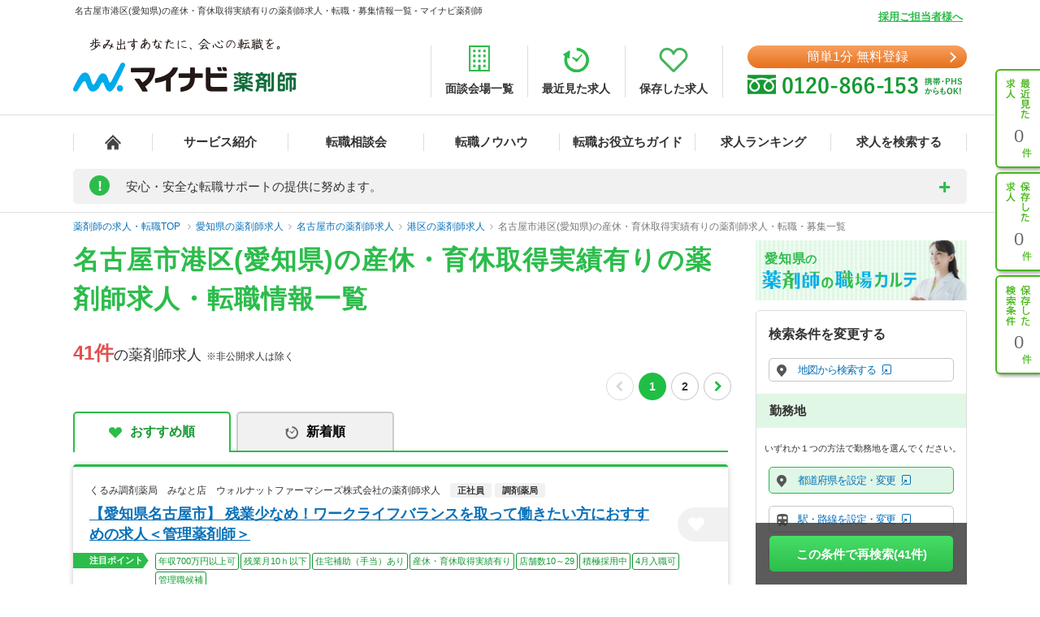

--- FILE ---
content_type: text/html; charset=UTF-8
request_url: https://pharma.mynavi.jp/r/pr_aichi/ci_23111/fd_0110/
body_size: 35600
content:
<!DOCTYPE html>
<html>
<head lang="ja">
<meta charset="utf-8">
<meta name="viewport" content="width=1004">
<meta name="description" content="
名古屋市港区(愛知県)の産休・育休取得実績有りの薬剤師求人、転職はマイナビ薬剤師。今ならご登録で転職サポートブックをプレゼント！高年収、土日休み等キャリアアドバイザーがご希望にあわせて募集求人をご紹介。人気・おすすめの求人を毎日更新！">
<meta name="keywords" content="愛知県,名古屋市港区,産休・育休取得実績有り,薬剤師,求人,転職,募集">
<title>
名古屋市港区(愛知県)の産休・育休取得実績有りの薬剤師求人・転職・募集情報一覧 - マイナビ薬剤師</title>
<meta name="author" content="Mynavi Corporation"/>
<meta name="copyright" content="Copyright Mynavi Corporation"/>
<meta http-equiv="X-UA-Compatible" content="IE=Edge,chrome=1"/>
	<link rel="canonical" href="https://pharma.mynavi.jp/r/pr_aichi/ci_23111/fd_0110/">
<!--[if lt IE 9]>
<script src="//cdnjs.cloudflare.com/ajax/libs/html5shiv/3.7/html5shiv.js">
<script type="text/javascript" src="js/selectivizr-min.js"></script>
<script src="http://css3-mediaqueries-js.googlecode.com/svn/trunk/css3-mediaqueries.js"></script>
<![endif]-->

<link href="/common/css/base.css" rel="stylesheet" type="text/css" media="screen,tv,projection,print"/>
<link href="/common/css/structure2.css?1703050320" rel="stylesheet" type="text/css" media="screen,tv,projection,print"/>
<link href="/src/r_pc/css/result02.css?1761614934" rel="stylesheet" type="text/css" media="screen,tv,projection,print"/>

<!-- ▼職業カルテ　RIDE MEDIA&DESIGN 変更部分 -->
<link href="/src/r_pc/css/result_carte.css?1674618830" rel="stylesheet" type="text/css" media="screen,tv,projection,print"/>
<!-- ▲職業カルテ　RIDE MEDIA&DESIGN 変更部分 -->

<link href="/src/r_pc/css/result_pc.css" rel="stylesheet" type="text/css" media="screen,tv,projection,print"/>

<link rel="stylesheet" href="https://cdnjs.cloudflare.com/ajax/libs/font-awesome/4.7.0/css/font-awesome.css">
<link rel="stylesheet" href="/common/css/review.css">

<link rel="SHORTCUT ICON" href="/common/img/favicon.ico">
<script type="text/javascript" src="/common/js/jquery.min.js"></script>
<script type="text/javascript" src="/common/js/jquery.cookie.js" charset="utf-8" defer></script>
<script type="text/javascript" src="/common/js/rollover.js" defer></script>
<script type="text/javascript" src="/common/js/common2.js" defer></script>
<script type="text/javascript" src="/common/js/tab.js" defer></script>
<script type="text/javascript" src="/src/r_pc/js/result01.js?1703051358" defer></script>
<script type="text/javascript" src="/common/js/pharmaLocalStorage.js?1703050342" charset="utf-8" defer></script>
<script type="text/javascript" src="/search/pc/js/search_common.org.js?1750739414" charset="utf-8" defer></script>
<script type="text/javascript" src="/common/js/lazyload.min.js"></script>
<script type="text/javascript" src="/review/wp-content/themes/review/assets/js/common.js"></script>
<script src="https://cdn.jsdelivr.net/npm/chart.js@4.4.2/dist/chart.umd.min.js"></script><!-- cdn chart.js -->
<script type="text/javascript" src="/src/r_pc/js/contents_chart.js?1722559103" defer></script>
<script language="JavaScript">
<!--
$script_root = '';
var postedData = '';
$(function(){
	});

function replaceNoimage($target) {
	$pct = $target.closest('div.img');
	$pct.remove();

	// 画像表示制御
	$search_content_txt = $target.closest('.search_content .search_content_txt');
	$search_content_img = $target.closest('.search_content .search_content_img');

	if( $search_content_img.find('.img').length == 0) {
		$search_content_img.remove();
		$search_content_txt.removeClass('slider-on');
	}
}
$(function(){
		save_last_condition();
		syncCookieToLocalStorageCondition();
	// 画像遅延読み込み
	$("img.lazy").lazyload();
});
//-->
</script>
<!--  サイト内検索/製品カテゴリ/製品一覧ページタグ -->
<!-- uniersal bodytop -->
<!-- Google Tag Manager -->
<script>(function(w,d,s,l,i){w[l]=w[l]||[];w[l].push({'gtm.start':
new Date().getTime(),event:'gtm.js'});var f=d.getElementsByTagName(s)[0],
j=d.createElement(s),dl=l!='dataLayer'?'&l='+l:'';j.async=true;j.src=
'https://www.googletagmanager.com/gtm.js?id='+i+dl;f.parentNode.insertBefore(j,f);
})(window,document,'script','dataLayer','GTM-SWL7N');</script>
<!-- End Google Tag Manager -->

<style>
	.spiltPages {
		display: flex;
		justify-content: flex-end;
		margin-right: -7px;
		padding-top: 6px;
	}
	.spiltPages > li {
		margin-right: 3px;
		margin-left: 3px;
	}
	.spiltPages > li > a,
	.spiltPages > li > span {
		line-height: 34px !important;
	}
	.spiltPages > li > a {
		width: 34px !important;
		height: 34px !important;
	}
	.spiltPages > li > span {
		width: 34px !important;
		height: auto !important;
		font-family: "Helvetica Neue", "Helvetica", "Arial", sans-serif;
		font-size: 14px !important;
	}
	.spiltPages > li > a {
		padding: 0 !important;
		border-radius: 50% !important;
		border: solid 1px rgba(0, 0, 0, 0.23) !important;
		display: flex;
		justify-content: center;
		align-items: center;
		font-size: 14px !important;
	}
	.spiltPages > li.active > a {
		color: #fff !important;
		background-color: #1fbe44 !important;
		border: 0 !important;
	}
	.spiltPages > li > a > i.fa {
		display: block;
		margin: 0;
		font-size: 14px;
	}
	.spiltPages > li.prev > a > i.fa {
		padding-right: 0.15em;
	}
	.spiltPages > li.next > a > i.fa {
		padding-left: 0.15em;
	}
	.spiltPages > li.prev.disabled > a,
	.spiltPages > li.next.disabled > a {
		border: solid 1px rgba(0, 0, 0, 0.15) !important;
		pointer-events: none;
	}
	.spiltPages > li.prev.disabled > a > i.fa,
	.spiltPages > li.next.disabled > a > i.fa {
		color: rgba(0, 0, 0, 0.15) !important;
	}
</style>

</head>

<body id="result_top">
<!-- Google Tag Manager (noscript) -->
<noscript><iframe src="https://www.googletagmanager.com/ns.html?id=GTM-SWL7N" height="0" width="0" style="display:none;visibility:hidden"></iframe></noscript>
<!-- End Google Tag Manager (noscript) --><div id="wrapper">
<!-- ↓header -->
<div id="header">
    <div class="inner">
        <div id="headLead"><p id="siteLead">
        名古屋市港区(愛知県)の産休・育休取得実績有りの薬剤師求人・転職・募集情報一覧 - マイナビ薬剤師        </p></div>
    	<link href="/common/css/header03.css" rel="stylesheet" type="text/css"/>

<!-- ▼新型コロナに関するお知らせaccordion START -->
<script>
	$(function(){
		$('.acd_btn').click(function(){
			if($(this).hasClass('open')) {
				$(this).removeClass('open');
				$('.acd_target').slideUp();
			} else {
				$(this).addClass('open');
				$('.acd_target').slideDown();
			}
		});

		date = new Date();
		today = date.getFullYear() + '年' + (date.getMonth() + 1) + '月';
		document.getElementById('today').innerHTML = today;
	});
</script>
<!-- ▲新型コロナに関するお知らせaccordion END -->

<p class="employer-link"><a href="/employer/">採用ご担当者様へ</a></p>
<div class="header-top">
	<div class="logo">
	  <a href="/" class="rollover"><img src="/common/img/ttl_site4.png" alt="マイナビ薬剤師"></a>
	</div>
	<ul class="header-menu">
		<li><a href="/about/place.html"><img src="/common/img/h_ico01.png" alt=""><span>面談会場一覧</span></a></li>
	  <li><a href="/recently/"><img src="/common/img/h_ico02.png" alt=""><span>最近見た求人</span></a></li>
	  <li><a href="/check/"><img src="/common/img/h_ico03.png" alt=""><span>保存した求人</span></a></li>
	</ul>
	<div class="header-tel">
		<div class="link-btn">
			<a href="/entry2/index.html" class="btn" onClick="_ud('send', 'event', { eventCategory: 'detail _headerCV', eventAction: 'click', eventLabel: 'cv_header' });" id="pcHeader_cvBtn">
				簡単1分 無料登録
			</a>
		</div>
	  <a href="/contact/"><img src="/common/img/tel_bnr.png" alt=""></a>
	</div>
</div>
<!-- /.hedder_top --></div>

<nav class="gnavi">
	<div class="inner clearfix">
	  <ul class="gnavi-in">
		<li class="nav01"><a href="/"></a></li>
		<li class="nav02"><a href="/about/">サービス紹介</a></li>
		<li class="nav03"><a href="/seminar/">転職相談会</a></li>
		<li class="nav04"><a href="/knowhow/">転職ノウハウ</a></li>
		<li class="nav06"><a href="/helpful/">転職お役立ちガイド</a></li>
		<li class="nav05"><a href="/ranking/">求人ランキング</a></li>
		<li class="nav07">
			<a href="/search/">求人を検索する</a>
			<div class="pulldown">
				<a href="/search/">条件から検索する</a>
				<a href="/map/" target="_blank" class="new">地図から検索する</a>
			</div>
		</li>
	  </ul>
	</div>
</nav>

<div id="sideNavi">
	<dl class="functionNav">
		<dt>サブメニュー</dt>
		<dd>
			<ul>
				<li class="nav01"><a href="/recently/" onClick="_ud('send', 'event', { eventCategory: 'detail_sidebar', eventAction: 'click', eventLabel: 'history' });"></a></li>
				<li class="nav02"><a href="/check/" onClick="_ud('send', 'event', { eventCategory: 'detail_sidebar', eventAction: 'click', eventLabel: 'fav_list' });"></a></li>
				<li class="nav03"><a href="/condition/" onClick="_ud('send', 'event', { eventCategory: 'detail_sidebar', eventAction: 'click', eventLabel: 'search_history' });"></a></li>
			</ul>
		</dd>
	</dl>
</div>

<!-- ▼新型コロナに関するお知らせ START -->
<div class="inner">
	<div class="announcement">
		<p class="announcement_ttl acd_btn">
			<span class="announcement_exclamation">!</span>
			<span class="announcement_ttlInner">安心・安全な転職サポートの提供に努めます。</span>
		</p>
		<p class="announcement_txt acd_target">みなさまの安全に配慮し、通常の来社面談に加え、電話/メール/Webツール等を利用した遠隔でのサポートを実施しております。<br>
引き続きマイナビ薬剤師を安心してご利用いただけますよう、キャリアアドバイザー一同努めてまいります。（<span class="today" id="today"></span>現在）<br>
→<a href="/special/active_recruitment.html" id="spHeader_active_recruitment" style="text-decoration:underline;color:#2cbc4b;font-weight:bold;">この時期の転職に不安を抱えていらっしゃる方へ</a></p>
	</div>
</div>
<!-- ▲新型コロナに関するお知らせ END-->
    <!-- /.inner --></div>
<!-- /#header --></div>
<!-- ↑header -->

<!-- ▼パンくずリスト start -->
<div class="breadcrumb">
	<div class="inner">
        <ul itemscope itemtype="http://schema.org/BreadcrumbList">
            <li itemprop="itemListElement" itemscope itemtype="http://schema.org/ListItem">
				<a itemprop="item" href="/"><span itemprop="name">薬剤師の求人・転職TOP</span></a>
                <meta itemprop="position" content="1"/>
            </li>
            <li itemprop="itemListElement" itemscope itemtype="http://schema.org/ListItem"><a itemprop="item" href="/r/pr_aichi/"><span itemprop="name">愛知県の薬剤師求人</span></a><meta itemprop="position" content="2"/></li><li itemprop="itemListElement" itemscope itemtype="http://schema.org/ListItem"><a itemprop="item" href="/r/pr_aichi/ci_23100/"><span itemprop="name">名古屋市の薬剤師求人</span></a><meta itemprop="position" content="3"/></li><li itemprop="itemListElement" itemscope itemtype="http://schema.org/ListItem"><a itemprop="item" href="/r/pr_aichi/ci_23111/"><span itemprop="name">港区の薬剤師求人</span></a><meta itemprop="position" content="4"/></li><li itemprop="itemListElement" itemscope itemtype="http://schema.org/ListItem"><a itemprop="item" href="/r/pr_aichi/ci_23111/fd_0110/"><span itemprop="name">名古屋市港区(愛知県)の産休・育休取得実績有りの薬剤師求人・転職・募集一覧</span></a><meta itemprop="position" content="5"/></li>        </ul>
	</div>
</div>
<!-- ▲パンくずリスト end -->

<main class="page-search_list">
	<div class="container" id="index">
		<!-- ▼追従ナビ -->
		<div class="navScroll">
			<div class="inner">
				<a href="/check/" class="btn_type05">保存した求人を見る</a>
				<a href="#search-area" id="navScroll-change-up" class="btn_type05">検索条件を変更する<img src="/common/img/search/ico-up.png" alt="検索条件を変更する"></a>
				<a href="/entry/chat.html" class="btn_type01">理想の求人を探してもらう（無料）<i class="fa fa-angle-right" aria-hidden="true"></i></a>
			</div>
		</div>
		<!-- ▲追従ナビ -->

		<!-- ▼コンテンツ -->
			<!-- ▼メインコンテンツ -->
				<!-- ▼タイトル/スペシャルコンテンツ -->
										<div class="content_inner clearfix">
						<div id="main">
						<h1 class="ttl-search">
							<span>名古屋市港区(愛知県)の産休・育休取得実績有りの薬剤師求人・転職情報一覧</span>
													</h1>
								<!-- ▲タイトル -->

				<!-- ▼検索結果件数、ページャー -->
				<div class="titlePage">
					<h2 class="ttl_type01">
						<span class="ofr-count">41件</span><span>の薬剤師求人</span>
						&nbsp;※非公開求人は除く
					</h2>
											<ul class="spiltPages">
							<li class="prev disabled">
								<a href="" aria-label="前のページへ戻る" tabindex="-1"><i class="fa fa-chevron-left" aria-hidden="true"></i></a>
							</li>
					
											<li class="active"><a>1</a></li>
											<li><a href="/r/pr_aichi/ci_23111/fd_0110/?page=2">2</a></li>
					
					
							<li class="next">
								<a href="/r/pr_aichi/ci_23111/fd_0110/?page=2" aria-label="次のページへ進む"><i class="fa fa-chevron-right" aria-hidden="true"></i></a>
							</li>
						</ul>
									</div>
				<!-- ▲検索結果件数、ページャー -->

				<!-- ▼求人情報 -->
									<div class="section">
					<div class="tab-navi navi01">
						<ul>
															<li class="active"><a href="/r/pr_aichi/ci_23111/fd_0110/" class="select_heart">おすすめ順</a></li>
								<li><a onclick="noCrawlingLink('/r/pr_aichi/ci_23111/fd_0110/?sort=2', false);return false;" class="select_time hover">新着順</a></li>
													</ul>
					</div>
																							<div class="jobInfo-area">
					<div class="search">
						<!-- ▼求人 リンク -->
						<a href="/d/10204670/" target="_blank" class="detail_link"></a>
						<!-- ▲求人 リンク -->
						<!-- ▼求人 店舗名 -->
						<div class="search_label">
							<div>
																<h3>くるみ調剤薬局　みなと店　ウォルナットファーマシーズ株式会社の薬剤師求人</h3>
								<p class="search_tag_area">
								<span class="employ_status cd_010001">正社員</span><span class="business">調剤薬局</span>																</p>
							</div>
						</div>
						<!-- ▲求人 店舗名 -->

						<!-- ▼求人見出し -->
						<div class="search_title">
							<h2 class="ttl_type02">
								<a href="/d/10204670/" target="_blank" class="catch_phrase">
									【愛知県名古屋市】 残業少なめ！ワークライフバランスを取って働きたい方におすすめの求人＜管理薬剤師＞								</a>
							</h2>
							<!-- ▼保存するボタン -->
							<a class="detailsave_btn btn_type02 hearts" onclick="controll_cookie_keep('10204670', $(this)); _ud('send', 'event', { eventCategory: 'list', eventAction: 'click', eventLabel: 'fav' }); return false;" name="keep-btn-10204670">
								<i class="fa fa-heart" aria-hidden="true"></i>
							</a>
							<!-- ▲保存するボタン -->
						</div>
						<!-- ▲求人見出し -->

						<!-- ▼注目ポイント -->
						<div class="tags_area">
							<div class="tags_title"><span>注目ポイント</span></div>
							<ul class="tags ico_feature_div">
								<li class="feature_div type">年収700万円以上可</li><li class="feature_div type8">残業月10ｈ以下</li><li class="feature_div type9">住宅補助（手当）あり</li><li class="feature_div type10">産休・育休取得実績有り</li><li class="feature_div type">店舗数10～29</li><li class="feature_div type17">積極採用中</li><li class="feature_div type19">4月入職可</li><li class="feature_div type">管理職候補</li>							</ul>
						</div>
						<!-- ▲注目ポイント -->

						<div class="search_content_box">
							<!-- ▼求人 詳細情報 -->
							<div class="search_content">
								<div class="search_content_txt">
									<ul>
										<!-- 給与 -->
										<li>
											<span class="salary_head">
												<img src="/src/r_pc/img/ico-03.png" alt="給与">
												<span class="search_content_head_txt">給与</span>
											</span>
											<p class="salary_bold">【月収】36.0万円～44.0万円<br/>
【年収】600万円～750万円程度<br/>
</p>
										</li>
										<!-- 勤務地 -->
										<li>
											<span class="wkplc_head">
												<img src="/src/r_pc/img/ico-01.png" alt="勤務地">
												<span class="search_content_head_txt">勤務地</span>
											</span>
											<p class="wkplc">愛知県 名古屋市港区</p>
										</li>
										<!-- アクセス -->
										<li>
											<span class="access_head">
												<img src="/src/r_pc/img/ico-02.png" alt="アクセス">
												<span class="search_content_head_txt">アクセス</span>
											</span>
											<p class="access">名古屋臨海高速鉄道あおなみ線 港北駅</p>
										</li>
									</ul>
								</div>
							</div>
							<!-- ▲求人 詳細情報 -->
							<div class="contact-container">
								<div class="contact-btn2">
									<a class="contact-link2" onclick="noCrawlingLink('/entry2/index.html?recruitno=10204670&amp;result', true);return false;">
										<span>この求人に興味がある</span>
									</a>
								</div>
								<div class="contact-text">
									<p>マイナビ薬剤師が求人情報を無料でご提供します。<br>薬局・病院等への直接応募・問い合わせではありませんのでご安心ください。</p>
								</div>
							</div>
							<div class="search_content2">
								<!-- ▼求人 詳細情報2(求人説明) -->
																<div class="search_info">
																			<h3 class="ttl">デザイン性の高い店舗展開を行っており、心地よい空間作りを行っています。</h3>
																												<p class="txtBase">【名古屋市と三河エリアを中心に店舗展開する愛知の調剤薬局】
◆企業合併ではなく、1店舗づつ新規出店を行なっているため、門前のドクターとの人間関係が良好で、現場の社員同士の仲が良いため、どの店舗も勤務…</p>
																	</div>
																<!-- ▲求人 詳細情報2(求人説明) -->

								<!-- ▼注目インタビュー -->
																<!-- ▲注目インタビュー -->

								<!-- ▼更新日 -->
								<span class="search_times">
									更新日：2026/01/30								</span>
								<!-- ▲更新日 -->
							</div>
						</div>
					</div>
					<!-- ▼localStorage保存用 -->
										<div id="10204670" style="display: none;">
						<p class="intrnl_data_updated_at">2026/01/30</p>						<p class="corp_shop_name">くるみ調剤薬局　みなと店　ウォルナットファーマシーズ株式会社の薬剤師求人</p>						<p class="catch_phrase">【愛知県名古屋市】 残業少なめ！ワークライフバランスを取って働きたい方におすすめの求人＜管理薬剤師＞</p>						<p class="catch_copy">デザイン性の高い店舗展開を行っており、心地よい空間作りを行っています。</p>						<p class="cmnt_from_cnsltnt">【名古屋市と三河エリアを中心に店舗展開する愛知の調剤薬局】
◆企業合併ではなく、1店舗づつ新規出店を行なっているため、門前のドクターとの人間関係が良好で、現場の社員同士の仲が良いため、どの店舗も勤務…</p>						<p class="wkplc">愛知県 名古屋市港区</p>						<p class="access">名古屋臨海高速鉄道あおなみ線 港北駅</p>						<p class="annual">【年収】600万円～750万円程度</p>						<p class="monthly">【月収】36.0万円～44.0万円</p>						<p class="hourly">※年齢、経験、能力を考慮のうえ、規定により決定</p>						<p class="focus_corp_intrvw_url"></p>						<p class="ico_employ_status"><span class="employ_status cd_010001">正社員</span></p>						<p class="ico_business"><span class="business">調剤薬局</span></p>						<p class="other_status"></p>						<ul class="ico_feature_div"><li class="feature_div type">年収700万円以上可</li><li class="feature_div type8">残業月10ｈ以下</li><li class="feature_div type9">住宅補助（手当）あり</li><li class="feature_div type10">産休・育休取得実績有り</li><li class="feature_div type">店舗数10～29</li><li class="feature_div type17">積極採用中</li><li class="feature_div type19">4月入職可</li><li class="feature_div type">管理職候補</li></ul>					</div>
					<!-- ▲localStorage保存用 -->
				</div>
																							<div class="jobInfo-area">
					<div class="search">
						<!-- ▼求人 リンク -->
						<a href="/d/256246/" target="_blank" class="detail_link"></a>
						<!-- ▲求人 リンク -->
						<!-- ▼求人 店舗名 -->
						<div class="search_label">
							<div>
																<h3>くるみ調剤薬局　みなと店　ウォルナットファーマシーズ株式会社の薬剤師求人</h3>
								<p class="search_tag_area">
								<span class="employ_status cd_010001">正社員</span><span class="business">調剤薬局</span>																</p>
							</div>
						</div>
						<!-- ▲求人 店舗名 -->

						<!-- ▼求人見出し -->
						<div class="search_title">
							<h2 class="ttl_type02">
								<a href="/d/256246/" target="_blank" class="catch_phrase">
									【愛知県名古屋市港区】 残業少なめ！ワークライフバランスを取って働きたい方におすすめの求人です。								</a>
							</h2>
							<!-- ▼保存するボタン -->
							<a class="detailsave_btn btn_type02 hearts" onclick="controll_cookie_keep('256246', $(this)); _ud('send', 'event', { eventCategory: 'list', eventAction: 'click', eventLabel: 'fav' }); return false;" name="keep-btn-256246">
								<i class="fa fa-heart" aria-hidden="true"></i>
							</a>
							<!-- ▲保存するボタン -->
						</div>
						<!-- ▲求人見出し -->

						<!-- ▼注目ポイント -->
						<div class="tags_area">
							<div class="tags_title"><span>注目ポイント</span></div>
							<ul class="tags ico_feature_div">
								<li class="feature_div type">年収600万円以上可</li><li class="feature_div type5">未経験者も応募可能</li><li class="feature_div type8">残業月10ｈ以下</li><li class="feature_div type9">住宅補助（手当）あり</li><li class="feature_div type10">産休・育休取得実績有り</li><li class="feature_div type">店舗数10～29</li><li class="feature_div type17">積極採用中</li><li class="feature_div type19">4月入職可</li>							</ul>
						</div>
						<!-- ▲注目ポイント -->

						<div class="search_content_box">
							<!-- ▼求人 詳細情報 -->
							<div class="search_content">
								<div class="search_content_txt">
									<ul>
										<!-- 給与 -->
										<li>
											<span class="salary_head">
												<img src="/src/r_pc/img/ico-03.png" alt="給与">
												<span class="search_content_head_txt">給与</span>
											</span>
											<p class="salary_bold">【月収】28.0万円～36.0万円<br/>
【年収】450万円～600万円程度<br/>
</p>
										</li>
										<!-- 勤務地 -->
										<li>
											<span class="wkplc_head">
												<img src="/src/r_pc/img/ico-01.png" alt="勤務地">
												<span class="search_content_head_txt">勤務地</span>
											</span>
											<p class="wkplc">愛知県 名古屋市港区</p>
										</li>
										<!-- アクセス -->
										<li>
											<span class="access_head">
												<img src="/src/r_pc/img/ico-02.png" alt="アクセス">
												<span class="search_content_head_txt">アクセス</span>
											</span>
											<p class="access">名古屋臨海高速鉄道あおなみ線 港北駅</p>
										</li>
									</ul>
								</div>
							</div>
							<!-- ▲求人 詳細情報 -->
							<div class="contact-container">
								<div class="contact-btn2">
									<a class="contact-link2" onclick="noCrawlingLink('/entry2/index.html?recruitno=256246&amp;result', true);return false;">
										<span>この求人に興味がある</span>
									</a>
								</div>
								<div class="contact-text">
									<p>マイナビ薬剤師が求人情報を無料でご提供します。<br>薬局・病院等への直接応募・問い合わせではありませんのでご安心ください。</p>
								</div>
							</div>
							<div class="search_content2">
								<!-- ▼求人 詳細情報2(求人説明) -->
																<div class="search_info">
																			<h3 class="ttl">デザイン性の高い店舗展開を行っており、心地よい空間作りを行っています。</h3>
																												<p class="txtBase">【名古屋市と三河エリアを中心に店舗展開する愛知の調剤薬局】
◆企業合併ではなく、1店舗づつ新規出店を行なっているため、門前のドクターとの人間関係が良好で、現場の社員同士の仲が良いため、どの店舗も勤務…</p>
																	</div>
																<!-- ▲求人 詳細情報2(求人説明) -->

								<!-- ▼注目インタビュー -->
																<!-- ▲注目インタビュー -->

								<!-- ▼更新日 -->
								<span class="search_times">
									更新日：2026/01/30								</span>
								<!-- ▲更新日 -->
							</div>
						</div>
					</div>
					<!-- ▼localStorage保存用 -->
										<div id="256246" style="display: none;">
						<p class="intrnl_data_updated_at">2026/01/30</p>						<p class="corp_shop_name">くるみ調剤薬局　みなと店　ウォルナットファーマシーズ株式会社の薬剤師求人</p>						<p class="catch_phrase">【愛知県名古屋市港区】 残業少なめ！ワークライフバランスを取って働きたい方におすすめの求人です。</p>						<p class="catch_copy">デザイン性の高い店舗展開を行っており、心地よい空間作りを行っています。</p>						<p class="cmnt_from_cnsltnt">【名古屋市と三河エリアを中心に店舗展開する愛知の調剤薬局】
◆企業合併ではなく、1店舗づつ新規出店を行なっているため、門前のドクターとの人間関係が良好で、現場の社員同士の仲が良いため、どの店舗も勤務…</p>						<p class="wkplc">愛知県 名古屋市港区</p>						<p class="access">名古屋臨海高速鉄道あおなみ線 港北駅</p>						<p class="annual">【年収】450万円～600万円程度</p>						<p class="monthly">【月収】28.0万円～36.0万円</p>						<p class="hourly">※年齢、経験、能力を考慮のうえ、規定により決定</p>						<p class="focus_corp_intrvw_url"></p>						<p class="ico_employ_status"><span class="employ_status cd_010001">正社員</span></p>						<p class="ico_business"><span class="business">調剤薬局</span></p>						<p class="other_status"></p>						<ul class="ico_feature_div"><li class="feature_div type">年収600万円以上可</li><li class="feature_div type5">未経験者も応募可能</li><li class="feature_div type8">残業月10ｈ以下</li><li class="feature_div type9">住宅補助（手当）あり</li><li class="feature_div type10">産休・育休取得実績有り</li><li class="feature_div type">店舗数10～29</li><li class="feature_div type17">積極採用中</li><li class="feature_div type19">4月入職可</li></ul>					</div>
					<!-- ▲localStorage保存用 -->
				</div>
																							<div class="jobInfo-area">
					<div class="search">
						<!-- ▼求人 リンク -->
						<a href="/d/236568/" target="_blank" class="detail_link"></a>
						<!-- ▲求人 リンク -->
						<!-- ▼求人 店舗名 -->
						<div class="search_label">
							<div>
																<h3>コスモス調剤薬局　野跡店　株式会社コスモス調剤の薬剤師求人</h3>
								<p class="search_tag_area">
								<span class="employ_status cd_010001">正社員</span><span class="business">調剤薬局</span>																</p>
							</div>
						</div>
						<!-- ▲求人 店舗名 -->

						<!-- ▼求人見出し -->
						<div class="search_title">
							<h2 class="ttl_type02">
								<a href="/d/236568/" target="_blank" class="catch_phrase">
									【愛知県名古屋市港区】　駅チカ！キャリアアップを目指す方を応援する体制が整っています。								</a>
							</h2>
							<!-- ▼保存するボタン -->
							<a class="detailsave_btn btn_type02 hearts" onclick="controll_cookie_keep('236568', $(this)); _ud('send', 'event', { eventCategory: 'list', eventAction: 'click', eventLabel: 'fav' }); return false;" name="keep-btn-236568">
								<i class="fa fa-heart" aria-hidden="true"></i>
							</a>
							<!-- ▲保存するボタン -->
						</div>
						<!-- ▲求人見出し -->

						<!-- ▼注目ポイント -->
						<div class="tags_area">
							<div class="tags_title"><span>注目ポイント</span></div>
							<ul class="tags ico_feature_div">
								<li class="feature_div type">年収600万円以上可</li><li class="feature_div type4">新卒も応募可能</li><li class="feature_div type5">未経験者も応募可能</li><li class="feature_div type10">産休・育休取得実績有り</li><li class="feature_div type12">スキルアップ</li><li class="feature_div type14">駅チカ</li><li class="feature_div type15">車通勤可</li><li class="feature_div type">店舗数30以上</li><li class="feature_div type17">積極採用中</li><li class="feature_div type">管理職候補</li>							</ul>
						</div>
						<!-- ▲注目ポイント -->

						<div class="search_content_box">
							<!-- ▼求人 詳細情報 -->
							<div class="search_content">
								<div class="search_content_txt">
									<ul>
										<!-- 給与 -->
										<li>
											<span class="salary_head">
												<img src="/src/r_pc/img/ico-03.png" alt="給与">
												<span class="search_content_head_txt">給与</span>
											</span>
											<p class="salary_bold">【月収】26.0万円～41.0万円<br/>
【年収】500万円～600万円以上 モデル<br/>
</p>
										</li>
										<!-- 勤務地 -->
										<li>
											<span class="wkplc_head">
												<img src="/src/r_pc/img/ico-01.png" alt="勤務地">
												<span class="search_content_head_txt">勤務地</span>
											</span>
											<p class="wkplc">愛知県 名古屋市港区</p>
										</li>
										<!-- アクセス -->
										<li>
											<span class="access_head">
												<img src="/src/r_pc/img/ico-02.png" alt="アクセス">
												<span class="search_content_head_txt">アクセス</span>
											</span>
											<p class="access">名古屋臨海高速鉄道あおなみ線 野跡駅</p>
										</li>
									</ul>
								</div>
							</div>
							<!-- ▲求人 詳細情報 -->
							<div class="contact-container">
								<div class="contact-btn2">
									<a class="contact-link2" onclick="noCrawlingLink('/entry2/index.html?recruitno=236568&amp;result', true);return false;">
										<span>この求人に興味がある</span>
									</a>
								</div>
								<div class="contact-text">
									<p>マイナビ薬剤師が求人情報を無料でご提供します。<br>薬局・病院等への直接応募・問い合わせではありませんのでご安心ください。</p>
								</div>
							</div>
							<div class="search_content2">
								<!-- ▼求人 詳細情報2(求人説明) -->
																<div class="search_info">
																			<h3 class="ttl">薬剤師を育てる環境と働きやすい環境が備わっています。</h3>
																												<p class="txtBase">質の高い医療サービスの提供を目標に掲げ、スタッフ同士はもちろん、患者さま、医療機関をはじめ、薬局近隣の地域の皆さまとのコミュニケーションを大切にしています。より良い薬局作りのため、一緒に成長していきた…</p>
																	</div>
																<!-- ▲求人 詳細情報2(求人説明) -->

								<!-- ▼注目インタビュー -->
																<div class="interview">
									<a class="intrvw_url" href="https://pharma.mynavi.jp/contents/carte/204122-2/">
										<span class="btn_custom01">
											インタビュー
										</span>
										<p>
											職場の薬剤師さんにお話を伺ってきました
										</p>
									</a>
								</div>
																<!-- ▲注目インタビュー -->

								<!-- ▼更新日 -->
								<span class="search_times">
									更新日：2026/01/30								</span>
								<!-- ▲更新日 -->
							</div>
						</div>
					</div>
					<!-- ▼localStorage保存用 -->
										<div id="236568" style="display: none;">
						<p class="intrnl_data_updated_at">2026/01/30</p>						<p class="corp_shop_name">コスモス調剤薬局　野跡店　株式会社コスモス調剤の薬剤師求人</p>						<p class="catch_phrase">【愛知県名古屋市港区】　駅チカ！キャリアアップを目指す方を応援する体制が整っています。</p>						<p class="catch_copy">薬剤師を育てる環境と働きやすい環境が備わっています。</p>						<p class="cmnt_from_cnsltnt">質の高い医療サービスの提供を目標に掲げ、スタッフ同士はもちろん、患者さま、医療機関をはじめ、薬局近隣の地域の皆さまとのコミュニケーションを大切にしています。より良い薬局作りのため、一緒に成長していきた…</p>						<p class="wkplc">愛知県 名古屋市港区</p>						<p class="access">名古屋臨海高速鉄道あおなみ線 野跡駅</p>						<p class="annual">【年収】500万円～600万円以上 モデル</p>						<p class="monthly">【月収】26.0万円～41.0万円</p>						<p class="hourly">※年齢、経験、能力を考慮のうえ、規定により決定</p>						<p class="focus_corp_intrvw_url">https://pharma.mynavi.jp/contents/carte/204122-2/</p>						<p class="ico_employ_status"><span class="employ_status cd_010001">正社員</span></p>						<p class="ico_business"><span class="business">調剤薬局</span></p>						<p class="other_status"></p>						<ul class="ico_feature_div"><li class="feature_div type">年収600万円以上可</li><li class="feature_div type4">新卒も応募可能</li><li class="feature_div type5">未経験者も応募可能</li><li class="feature_div type10">産休・育休取得実績有り</li><li class="feature_div type12">スキルアップ</li><li class="feature_div type14">駅チカ</li><li class="feature_div type15">車通勤可</li><li class="feature_div type">店舗数30以上</li><li class="feature_div type17">積極採用中</li><li class="feature_div type">管理職候補</li></ul>					</div>
					<!-- ▲localStorage保存用 -->
				</div>
																							<div class="jobInfo-area">
					<div class="search">
						<!-- ▼求人 リンク -->
						<a href="/d/256194/" target="_blank" class="detail_link"></a>
						<!-- ▲求人 リンク -->
						<!-- ▼求人 店舗名 -->
						<div class="search_label">
							<div>
																<h3>スギ薬局 油屋店　株式会社スギ薬局の薬剤師求人</h3>
								<p class="search_tag_area">
								<span class="employ_status cd_010001">正社員</span><span class="business">ドラッグストア（調剤併設）</span>																</p>
							</div>
						</div>
						<!-- ▲求人 店舗名 -->

						<!-- ▼求人見出し -->
						<div class="search_title">
							<h2 class="ttl_type02">
								<a href="/d/256194/" target="_blank" class="catch_phrase">
									【愛知県名古屋市港区】　経験や希望に沿ったステップアップセミナーあり！未経験の方も歓迎です。								</a>
							</h2>
							<!-- ▼保存するボタン -->
							<a class="detailsave_btn btn_type02 hearts" onclick="controll_cookie_keep('256194', $(this)); _ud('send', 'event', { eventCategory: 'list', eventAction: 'click', eventLabel: 'fav' }); return false;" name="keep-btn-256194">
								<i class="fa fa-heart" aria-hidden="true"></i>
							</a>
							<!-- ▲保存するボタン -->
						</div>
						<!-- ▲求人見出し -->

						<!-- ▼注目ポイント -->
						<div class="tags_area">
							<div class="tags_title"><span>注目ポイント</span></div>
							<ul class="tags ico_feature_div">
								<li class="feature_div type">年収700万円以上可</li><li class="feature_div type5">未経験者も応募可能</li><li class="feature_div type10">産休・育休取得実績有り</li><li class="feature_div type12">スキルアップ</li><li class="feature_div type15">車通勤可</li><li class="feature_div type">店舗数30以上</li><li class="feature_div type17">積極採用中</li><li class="feature_div type19">4月入職可</li><li class="feature_div type23">WEB面接OK</li>							</ul>
						</div>
						<!-- ▲注目ポイント -->

						<div class="search_content_box">
							<!-- ▼求人 詳細情報 -->
							<div class="search_content">
								<div class="search_content_txt">
									<ul>
										<!-- 給与 -->
										<li>
											<span class="salary_head">
												<img src="/src/r_pc/img/ico-03.png" alt="給与">
												<span class="search_content_head_txt">給与</span>
											</span>
											<p class="salary_bold">【月収】27.0万円以上<br/>
【年収】400万円～740万円モデル<br/>
</p>
										</li>
										<!-- 勤務地 -->
										<li>
											<span class="wkplc_head">
												<img src="/src/r_pc/img/ico-01.png" alt="勤務地">
												<span class="search_content_head_txt">勤務地</span>
											</span>
											<p class="wkplc">愛知県 名古屋市港区</p>
										</li>
										<!-- アクセス -->
										<li>
											<span class="access_head">
												<img src="/src/r_pc/img/ico-02.png" alt="アクセス">
												<span class="search_content_head_txt">アクセス</span>
											</span>
											<p class="access">名古屋臨海高速鉄道あおなみ線 荒子川公園駅</p>
										</li>
									</ul>
								</div>
							</div>
							<!-- ▲求人 詳細情報 -->
							<div class="contact-container">
								<div class="contact-btn2">
									<a class="contact-link2" onclick="noCrawlingLink('/entry2/index.html?recruitno=256194&amp;result', true);return false;">
										<span>この求人に興味がある</span>
									</a>
								</div>
								<div class="contact-text">
									<p>マイナビ薬剤師が求人情報を無料でご提供します。<br>薬局・病院等への直接応募・問い合わせではありませんのでご安心ください。</p>
								</div>
							</div>
							<div class="search_content2">
								<!-- ▼求人 詳細情報2(求人説明) -->
																<div class="search_info">
																			<h3 class="ttl">ライフスタイルに合わせた柔軟な働き方が可能！あなたのキャリアに寄り添います<br/>
専門薬剤師やキャリアアップも目指せる幅広い希望をかなえることが出来ます◎</h3>
																												<p class="txtBase">全国で2,200店舗以上のドラッグストア・調剤薬局を展開している法人です。研修制度が充実しており、業務に不安がある方でも安心してご勤務いただけます。また業界の中でも好待遇の企業でございます。
街のか…</p>
																	</div>
																<!-- ▲求人 詳細情報2(求人説明) -->

								<!-- ▼注目インタビュー -->
																<!-- ▲注目インタビュー -->

								<!-- ▼更新日 -->
								<span class="search_times">
									更新日：2026/01/20								</span>
								<!-- ▲更新日 -->
							</div>
						</div>
					</div>
					<!-- ▼localStorage保存用 -->
										<div id="256194" style="display: none;">
						<p class="intrnl_data_updated_at">2026/01/20</p>						<p class="corp_shop_name">スギ薬局 油屋店　株式会社スギ薬局の薬剤師求人</p>						<p class="catch_phrase">【愛知県名古屋市港区】　経験や希望に沿ったステップアップセミナーあり！未経験の方も歓迎です。</p>						<p class="catch_copy">ライフスタイルに合わせた柔軟な働き方が可能！あなたのキャリアに寄り添います<br/>
専門薬剤師やキャリアアップも目指せる幅広い希望をかなえることが出来ます◎</p>						<p class="cmnt_from_cnsltnt">全国で2,200店舗以上のドラッグストア・調剤薬局を展開している法人です。研修制度が充実しており、業務に不安がある方でも安心してご勤務いただけます。また業界の中でも好待遇の企業でございます。
街のか…</p>						<p class="wkplc">愛知県 名古屋市港区</p>						<p class="access">名古屋臨海高速鉄道あおなみ線 荒子川公園駅</p>						<p class="annual">【年収】400万円～740万円モデル</p>						<p class="monthly">【月収】27.0万円以上</p>						<p class="hourly">※年齢、経験、能力を考慮のうえ、規定により決定</p>						<p class="focus_corp_intrvw_url"></p>						<p class="ico_employ_status"><span class="employ_status cd_010001">正社員</span></p>						<p class="ico_business"><span class="business">ドラッグストア（調剤併設）</span></p>						<p class="other_status"></p>						<ul class="ico_feature_div"><li class="feature_div type">年収700万円以上可</li><li class="feature_div type5">未経験者も応募可能</li><li class="feature_div type10">産休・育休取得実績有り</li><li class="feature_div type12">スキルアップ</li><li class="feature_div type15">車通勤可</li><li class="feature_div type">店舗数30以上</li><li class="feature_div type17">積極採用中</li><li class="feature_div type19">4月入職可</li><li class="feature_div type23">WEB面接OK</li></ul>					</div>
					<!-- ▲localStorage保存用 -->
				</div>
																							<div class="jobInfo-area">
					<div class="search">
						<!-- ▼求人 リンク -->
						<a href="/d/477747/" target="_blank" class="detail_link"></a>
						<!-- ▲求人 リンク -->
						<!-- ▼求人 店舗名 -->
						<div class="search_label">
							<div>
																<h3>スギ薬局 東海橋店　株式会社スギ薬局の薬剤師求人</h3>
								<p class="search_tag_area">
								<span class="employ_status cd_010001">正社員</span><span class="business">ドラッグストア（調剤併設）</span>																</p>
							</div>
						</div>
						<!-- ▲求人 店舗名 -->

						<!-- ▼求人見出し -->
						<div class="search_title">
							<h2 class="ttl_type02">
								<a href="/d/477747/" target="_blank" class="catch_phrase">
									【愛知県名古屋市港区】　経験や希望に沿ったキャリアプランの設計ができ、ステップアップが可能。								</a>
							</h2>
							<!-- ▼保存するボタン -->
							<a class="detailsave_btn btn_type02 hearts" onclick="controll_cookie_keep('477747', $(this)); _ud('send', 'event', { eventCategory: 'list', eventAction: 'click', eventLabel: 'fav' }); return false;" name="keep-btn-477747">
								<i class="fa fa-heart" aria-hidden="true"></i>
							</a>
							<!-- ▲保存するボタン -->
						</div>
						<!-- ▲求人見出し -->

						<!-- ▼注目ポイント -->
						<div class="tags_area">
							<div class="tags_title"><span>注目ポイント</span></div>
							<ul class="tags ico_feature_div">
								<li class="feature_div type">年収700万円以上可</li><li class="feature_div type5">未経験者も応募可能</li><li class="feature_div type10">産休・育休取得実績有り</li><li class="feature_div type12">スキルアップ</li><li class="feature_div type15">車通勤可</li><li class="feature_div type">店舗数30以上</li><li class="feature_div type17">積極採用中</li><li class="feature_div type23">WEB面接OK</li>							</ul>
						</div>
						<!-- ▲注目ポイント -->

						<div class="search_content_box">
							<!-- ▼求人 詳細情報 -->
							<div class="search_content">
								<div class="search_content_txt">
									<ul>
										<!-- 給与 -->
										<li>
											<span class="salary_head">
												<img src="/src/r_pc/img/ico-03.png" alt="給与">
												<span class="search_content_head_txt">給与</span>
											</span>
											<p class="salary_bold">【月収】27.0万円以上<br/>
【年収】400万円～740万円モデル<br/>
</p>
										</li>
										<!-- 勤務地 -->
										<li>
											<span class="wkplc_head">
												<img src="/src/r_pc/img/ico-01.png" alt="勤務地">
												<span class="search_content_head_txt">勤務地</span>
											</span>
											<p class="wkplc">愛知県 名古屋市港区</p>
										</li>
										<!-- アクセス -->
										<li>
											<span class="access_head">
												<img src="/src/r_pc/img/ico-02.png" alt="アクセス">
												<span class="search_content_head_txt">アクセス</span>
											</span>
											<p class="access">名古屋市営地下鉄名港線 東海通駅</p>
										</li>
									</ul>
								</div>
							</div>
							<!-- ▲求人 詳細情報 -->
							<div class="contact-container">
								<div class="contact-btn2">
									<a class="contact-link2" onclick="noCrawlingLink('/entry2/index.html?recruitno=477747&amp;result', true);return false;">
										<span>この求人に興味がある</span>
									</a>
								</div>
								<div class="contact-text">
									<p>マイナビ薬剤師が求人情報を無料でご提供します。<br>薬局・病院等への直接応募・問い合わせではありませんのでご安心ください。</p>
								</div>
							</div>
							<div class="search_content2">
								<!-- ▼求人 詳細情報2(求人説明) -->
																<div class="search_info">
																			<h3 class="ttl">ライフスタイルに合わせた柔軟な働き方が可能！あなたのキャリアに寄り添います<br/>
専門薬剤師やキャリアアップも目指せる幅広い希望をかなえることが出来ます◎</h3>
																												<p class="txtBase">全国で2,200店舗以上のドラッグストア・調剤薬局を展開している法人です。研修制度が充実しており、業務に不安がある方でも安心してご勤務いただけます。また業界の中でも好待遇の企業でございます。
街のか…</p>
																	</div>
																<!-- ▲求人 詳細情報2(求人説明) -->

								<!-- ▼注目インタビュー -->
																<!-- ▲注目インタビュー -->

								<!-- ▼更新日 -->
								<span class="search_times">
									更新日：2026/01/20								</span>
								<!-- ▲更新日 -->
							</div>
						</div>
					</div>
					<!-- ▼localStorage保存用 -->
										<div id="477747" style="display: none;">
						<p class="intrnl_data_updated_at">2026/01/20</p>						<p class="corp_shop_name">スギ薬局 東海橋店　株式会社スギ薬局の薬剤師求人</p>						<p class="catch_phrase">【愛知県名古屋市港区】　経験や希望に沿ったキャリアプランの設計ができ、ステップアップが可能。</p>						<p class="catch_copy">ライフスタイルに合わせた柔軟な働き方が可能！あなたのキャリアに寄り添います<br/>
専門薬剤師やキャリアアップも目指せる幅広い希望をかなえることが出来ます◎</p>						<p class="cmnt_from_cnsltnt">全国で2,200店舗以上のドラッグストア・調剤薬局を展開している法人です。研修制度が充実しており、業務に不安がある方でも安心してご勤務いただけます。また業界の中でも好待遇の企業でございます。
街のか…</p>						<p class="wkplc">愛知県 名古屋市港区</p>						<p class="access">名古屋市営地下鉄名港線 東海通駅</p>						<p class="annual">【年収】400万円～740万円モデル</p>						<p class="monthly">【月収】27.0万円以上</p>						<p class="hourly">※年齢、経験、能力を考慮のうえ、規定により決定</p>						<p class="focus_corp_intrvw_url"></p>						<p class="ico_employ_status"><span class="employ_status cd_010001">正社員</span></p>						<p class="ico_business"><span class="business">ドラッグストア（調剤併設）</span></p>						<p class="other_status"></p>						<ul class="ico_feature_div"><li class="feature_div type">年収700万円以上可</li><li class="feature_div type5">未経験者も応募可能</li><li class="feature_div type10">産休・育休取得実績有り</li><li class="feature_div type12">スキルアップ</li><li class="feature_div type15">車通勤可</li><li class="feature_div type">店舗数30以上</li><li class="feature_div type17">積極採用中</li><li class="feature_div type23">WEB面接OK</li></ul>					</div>
					<!-- ▲localStorage保存用 -->
				</div>
																				<div class="mosaic-bnr">
										<a href="/entry/chat.html" id="spResult_bnr5"><img class="lozad" data-src="/common/img/search/pc_r_bnr.png" src="/common/img/search/pc_r_bnr.png" alt="希望の求人が見つからない方へ"></a>									</div>
																			<div class="jobInfo-area">
					<div class="search">
						<!-- ▼求人 リンク -->
						<a href="/d/10144854/" target="_blank" class="detail_link"></a>
						<!-- ▲求人 リンク -->
						<!-- ▼求人 店舗名 -->
						<div class="search_label">
							<div>
																<h3>株式会社スギ薬局　スギグループ名古屋南センターの薬剤師求人</h3>
								<p class="search_tag_area">
								<span class="employ_status cd_010001">正社員</span><span class="business">学術・管理薬剤師</span><span class="business">メディカルライター、 MSL、 DI、学術</span>																</p>
							</div>
						</div>
						<!-- ▲求人 店舗名 -->

						<!-- ▼求人見出し -->
						<div class="search_title">
							<h2 class="ttl_type02">
								<a href="/d/10144854/" target="_blank" class="catch_phrase">
									【愛知県名古屋市】企業規模拡大中！大手調剤併設ドラッグチェーンの薬剤師求人								</a>
							</h2>
							<!-- ▼保存するボタン -->
							<a class="detailsave_btn btn_type02 hearts" onclick="controll_cookie_keep('10144854', $(this)); _ud('send', 'event', { eventCategory: 'list', eventAction: 'click', eventLabel: 'fav' }); return false;" name="keep-btn-10144854">
								<i class="fa fa-heart" aria-hidden="true"></i>
							</a>
							<!-- ▲保存するボタン -->
						</div>
						<!-- ▲求人見出し -->

						<!-- ▼注目ポイント -->
						<div class="tags_area">
							<div class="tags_title"><span>注目ポイント</span></div>
							<ul class="tags ico_feature_div">
								<li class="feature_div type">年収500万円以上可</li><li class="feature_div type7">土日休み（相談可含む）</li><li class="feature_div type10">産休・育休取得実績有り</li><li class="feature_div type12">スキルアップ</li><li class="feature_div type15">車通勤可</li><li class="feature_div type">店舗数30以上</li><li class="feature_div type17">積極採用中</li><li class="feature_div type19">4月入職可</li>							</ul>
						</div>
						<!-- ▲注目ポイント -->

						<div class="search_content_box">
							<!-- ▼求人 詳細情報 -->
							<div class="search_content">
								<div class="search_content_txt">
									<ul>
										<!-- 給与 -->
										<li>
											<span class="salary_head">
												<img src="/src/r_pc/img/ico-03.png" alt="給与">
												<span class="search_content_head_txt">給与</span>
											</span>
											<p class="salary_bold">【年収】410万円～500万円程度<br/>
</p>
										</li>
										<!-- 勤務地 -->
										<li>
											<span class="wkplc_head">
												<img src="/src/r_pc/img/ico-01.png" alt="勤務地">
												<span class="search_content_head_txt">勤務地</span>
											</span>
											<p class="wkplc">愛知県 名古屋市港区</p>
										</li>
										<!-- アクセス -->
										<li>
											<span class="access_head">
												<img src="/src/r_pc/img/ico-02.png" alt="アクセス">
												<span class="search_content_head_txt">アクセス</span>
											</span>
											<p class="access">※お問い合わせください</p>
										</li>
									</ul>
								</div>
							</div>
							<!-- ▲求人 詳細情報 -->
							<div class="contact-container">
								<div class="contact-btn2">
									<a class="contact-link2" onclick="noCrawlingLink('/entry2/index.html?recruitno=10144854&amp;result', true);return false;">
										<span>この求人に興味がある</span>
									</a>
								</div>
								<div class="contact-text">
									<p>マイナビ薬剤師が求人情報を無料でご提供します。<br>薬局・病院等への直接応募・問い合わせではありませんのでご安心ください。</p>
								</div>
							</div>
							<div class="search_content2">
								<!-- ▼求人 詳細情報2(求人説明) -->
																<div class="search_info">
																			<h3 class="ttl">【愛知県名古屋市】18:00まで勤務！日祝休み！「物流センターの薬剤師」として働いてみませんか？</h3>
																												<p class="txtBase">スギ薬局グループでの物流センターでの管理薬剤師募集です。
■18：00まで勤務でワークライフバランスがとりやすいです
■物流センターは個人のペースで働くことができ、ゆったり勤務したい方におすすめ！…</p>
																	</div>
																<!-- ▲求人 詳細情報2(求人説明) -->

								<!-- ▼注目インタビュー -->
																<!-- ▲注目インタビュー -->

								<!-- ▼更新日 -->
								<span class="search_times">
									更新日：2026/01/09								</span>
								<!-- ▲更新日 -->
							</div>
						</div>
					</div>
					<!-- ▼localStorage保存用 -->
										<div id="10144854" style="display: none;">
						<p class="intrnl_data_updated_at">2026/01/09</p>						<p class="corp_shop_name">株式会社スギ薬局　スギグループ名古屋南センターの薬剤師求人</p>						<p class="catch_phrase">【愛知県名古屋市】企業規模拡大中！大手調剤併設ドラッグチェーンの薬剤師求人</p>						<p class="catch_copy">【愛知県名古屋市】18:00まで勤務！日祝休み！「物流センターの薬剤師」として働いてみませんか？</p>						<p class="cmnt_from_cnsltnt">スギ薬局グループでの物流センターでの管理薬剤師募集です。
■18：00まで勤務でワークライフバランスがとりやすいです
■物流センターは個人のペースで働くことができ、ゆったり勤務したい方におすすめ！…</p>						<p class="wkplc">愛知県 名古屋市港区</p>						<p class="access">※お問い合わせください</p>						<p class="annual">【年収】410万円～500万円程度</p>						<p class="monthly">※年齢、経験、能力を考慮のうえ、規定により決定</p>						<p class="hourly">※年齢、経験、能力を考慮のうえ、規定により決定</p>						<p class="focus_corp_intrvw_url"></p>						<p class="ico_employ_status"><span class="employ_status cd_010001">正社員</span></p>						<p class="ico_business"><span class="business">学術・管理薬剤師</span><span class="business">メディカルライター、 MSL、 DI、学術</span></p>						<p class="other_status"></p>						<ul class="ico_feature_div"><li class="feature_div type">年収500万円以上可</li><li class="feature_div type7">土日休み（相談可含む）</li><li class="feature_div type10">産休・育休取得実績有り</li><li class="feature_div type12">スキルアップ</li><li class="feature_div type15">車通勤可</li><li class="feature_div type">店舗数30以上</li><li class="feature_div type17">積極採用中</li><li class="feature_div type19">4月入職可</li></ul>					</div>
					<!-- ▲localStorage保存用 -->
				</div>
																							<div class="jobInfo-area">
					<div class="search">
						<!-- ▼求人 リンク -->
						<a href="/d/10164618/" target="_blank" class="detail_link"></a>
						<!-- ▲求人 リンク -->
						<!-- ▼求人 店舗名 -->
						<div class="search_label">
							<div>
																<h3>V・drug南陽薬局　中部薬品株式会社の薬剤師求人</h3>
								<p class="search_tag_area">
								<span class="employ_status cd_010007">パート・アルバイト</span><span class="business">調剤薬局</span><span class="business">ドラッグストア（調剤併設）</span>																</p>
							</div>
						</div>
						<!-- ▲求人 店舗名 -->

						<!-- ▼求人見出し -->
						<div class="search_title">
							<h2 class="ttl_type02">
								<a href="/d/10164618/" target="_blank" class="catch_phrase">
									【愛知県名古屋市港区】積極的に学術大会への参加・発表を行い知識・技術の向上に努めています。								</a>
							</h2>
							<!-- ▼保存するボタン -->
							<a class="detailsave_btn btn_type02 hearts" onclick="controll_cookie_keep('10164618', $(this)); _ud('send', 'event', { eventCategory: 'list', eventAction: 'click', eventLabel: 'fav' }); return false;" name="keep-btn-10164618">
								<i class="fa fa-heart" aria-hidden="true"></i>
							</a>
							<!-- ▲保存するボタン -->
						</div>
						<!-- ▲求人見出し -->

						<!-- ▼注目ポイント -->
						<div class="tags_area">
							<div class="tags_title"><span>注目ポイント</span></div>
							<ul class="tags ico_feature_div">
								<li class="feature_div type4">新卒も応募可能</li><li class="feature_div type5">未経験者も応募可能</li><li class="feature_div type6">原則、引越しを伴う転勤なし</li><li class="feature_div type10">産休・育休取得実績有り</li><li class="feature_div type12">スキルアップ</li><li class="feature_div type">店舗数30以上</li><li class="feature_div type17">積極採用中</li>							</ul>
						</div>
						<!-- ▲注目ポイント -->

						<div class="search_content_box">
							<!-- ▼求人 詳細情報 -->
							<div class="search_content">
								<div class="search_content_txt">
									<ul>
										<!-- 給与 -->
										<li>
											<span class="salary_head">
												<img src="/src/r_pc/img/ico-03.png" alt="給与">
												<span class="search_content_head_txt">給与</span>
											</span>
											<p class="salary_bold">【時給】2,000円～<br/>
</p>
										</li>
										<!-- 勤務地 -->
										<li>
											<span class="wkplc_head">
												<img src="/src/r_pc/img/ico-01.png" alt="勤務地">
												<span class="search_content_head_txt">勤務地</span>
											</span>
											<p class="wkplc">愛知県 名古屋市港区</p>
										</li>
										<!-- アクセス -->
										<li>
											<span class="access_head">
												<img src="/src/r_pc/img/ico-02.png" alt="アクセス">
												<span class="search_content_head_txt">アクセス</span>
											</span>
											<p class="access">近鉄名古屋線 伏屋駅</p>
										</li>
									</ul>
								</div>
							</div>
							<!-- ▲求人 詳細情報 -->
							<div class="contact-container">
								<div class="contact-btn2">
									<a class="contact-link2" onclick="noCrawlingLink('/entry2/index.html?recruitno=10164618&amp;result', true);return false;">
										<span>この求人に興味がある</span>
									</a>
								</div>
								<div class="contact-text">
									<p>マイナビ薬剤師が求人情報を無料でご提供します。<br>薬局・病院等への直接応募・問い合わせではありませんのでご安心ください。</p>
								</div>
							</div>
							<div class="search_content2">
								<!-- ▼求人 詳細情報2(求人説明) -->
																<div class="search_info">
																			<h3 class="ttl">多業種グループ企業の安定した経営基盤のもと、薬剤師としての専門性を高められる会社です。</h3>
																												<p class="txtBase">併設店・調剤専門店のどちらに配属されても調剤業務メインで勤務ができます。1店舗あたりの薬剤師数も複数名体制のためお休みやフォロー体制が整っています。有給取得の推進や時間外労働の削減など働きやすい制度が…</p>
																	</div>
																<!-- ▲求人 詳細情報2(求人説明) -->

								<!-- ▼注目インタビュー -->
																<!-- ▲注目インタビュー -->

								<!-- ▼更新日 -->
								<span class="search_times">
									更新日：2026/01/09								</span>
								<!-- ▲更新日 -->
							</div>
						</div>
					</div>
					<!-- ▼localStorage保存用 -->
										<div id="10164618" style="display: none;">
						<p class="intrnl_data_updated_at">2026/01/09</p>						<p class="corp_shop_name">V・drug南陽薬局　中部薬品株式会社の薬剤師求人</p>						<p class="catch_phrase">【愛知県名古屋市港区】積極的に学術大会への参加・発表を行い知識・技術の向上に努めています。</p>						<p class="catch_copy">多業種グループ企業の安定した経営基盤のもと、薬剤師としての専門性を高められる会社です。</p>						<p class="cmnt_from_cnsltnt">併設店・調剤専門店のどちらに配属されても調剤業務メインで勤務ができます。1店舗あたりの薬剤師数も複数名体制のためお休みやフォロー体制が整っています。有給取得の推進や時間外労働の削減など働きやすい制度が…</p>						<p class="wkplc">愛知県 名古屋市港区</p>						<p class="access">近鉄名古屋線 伏屋駅</p>						<p class="annual">※年齢、経験、能力を考慮のうえ、規定により決定</p>						<p class="monthly">※年齢、経験、能力を考慮のうえ、規定により決定</p>						<p class="hourly">【時給】2,000円～</p>						<p class="focus_corp_intrvw_url"></p>						<p class="ico_employ_status"><span class="employ_status cd_010007">パート・アルバイト</span></p>						<p class="ico_business"><span class="business">調剤薬局</span><span class="business">ドラッグストア（調剤併設）</span></p>						<p class="other_status"></p>						<ul class="ico_feature_div"><li class="feature_div type4">新卒も応募可能</li><li class="feature_div type5">未経験者も応募可能</li><li class="feature_div type6">原則、引越しを伴う転勤なし</li><li class="feature_div type10">産休・育休取得実績有り</li><li class="feature_div type12">スキルアップ</li><li class="feature_div type">店舗数30以上</li><li class="feature_div type17">積極採用中</li></ul>					</div>
					<!-- ▲localStorage保存用 -->
				</div>
																							<div class="jobInfo-area">
					<div class="search">
						<!-- ▼求人 リンク -->
						<a href="/d/10155123/" target="_blank" class="detail_link"></a>
						<!-- ▲求人 リンク -->
						<!-- ▼求人 店舗名 -->
						<div class="search_label">
							<div>
																<h3>V・drug南陽薬局　中部薬品株式会社の薬剤師求人</h3>
								<p class="search_tag_area">
								<span class="employ_status cd_010001">正社員</span><span class="business">調剤薬局</span><span class="business">ドラッグストア（調剤併設）</span>																</p>
							</div>
						</div>
						<!-- ▲求人 店舗名 -->

						<!-- ▼求人見出し -->
						<div class="search_title">
							<h2 class="ttl_type02">
								<a href="/d/10155123/" target="_blank" class="catch_phrase">
									【愛知県名古屋市港区】地域密着のクリニック門前！漢方に興味がある方におすすめの薬局です。								</a>
							</h2>
							<!-- ▼保存するボタン -->
							<a class="detailsave_btn btn_type02 hearts" onclick="controll_cookie_keep('10155123', $(this)); _ud('send', 'event', { eventCategory: 'list', eventAction: 'click', eventLabel: 'fav' }); return false;" name="keep-btn-10155123">
								<i class="fa fa-heart" aria-hidden="true"></i>
							</a>
							<!-- ▲保存するボタン -->
						</div>
						<!-- ▲求人見出し -->

						<!-- ▼注目ポイント -->
						<div class="tags_area">
							<div class="tags_title"><span>注目ポイント</span></div>
							<ul class="tags ico_feature_div">
								<li class="feature_div type">年収650万円以上可</li><li class="feature_div type4">新卒も応募可能</li><li class="feature_div type5">未経験者も応募可能</li><li class="feature_div type9">住宅補助（手当）あり</li><li class="feature_div type10">産休・育休取得実績有り</li><li class="feature_div type12">スキルアップ</li><li class="feature_div type15">車通勤可</li><li class="feature_div type">店舗数30以上</li><li class="feature_div type17">積極採用中</li>							</ul>
						</div>
						<!-- ▲注目ポイント -->

						<div class="search_content_box">
							<!-- ▼求人 詳細情報 -->
							<div class="search_content">
								<div class="search_content_txt">
									<ul>
										<!-- 給与 -->
										<li>
											<span class="salary_head">
												<img src="/src/r_pc/img/ico-03.png" alt="給与">
												<span class="search_content_head_txt">給与</span>
											</span>
											<p class="salary_bold">【月収】37.0万円<br/>
【年収】530万円～650万円<br/>
</p>
										</li>
										<!-- 勤務地 -->
										<li>
											<span class="wkplc_head">
												<img src="/src/r_pc/img/ico-01.png" alt="勤務地">
												<span class="search_content_head_txt">勤務地</span>
											</span>
											<p class="wkplc">愛知県 名古屋市港区</p>
										</li>
										<!-- アクセス -->
										<li>
											<span class="access_head">
												<img src="/src/r_pc/img/ico-02.png" alt="アクセス">
												<span class="search_content_head_txt">アクセス</span>
											</span>
											<p class="access">近鉄名古屋線 伏屋駅</p>
										</li>
									</ul>
								</div>
							</div>
							<!-- ▲求人 詳細情報 -->
							<div class="contact-container">
								<div class="contact-btn2">
									<a class="contact-link2" onclick="noCrawlingLink('/entry2/index.html?recruitno=10155123&amp;result', true);return false;">
										<span>この求人に興味がある</span>
									</a>
								</div>
								<div class="contact-text">
									<p>マイナビ薬剤師が求人情報を無料でご提供します。<br>薬局・病院等への直接応募・問い合わせではありませんのでご安心ください。</p>
								</div>
							</div>
							<div class="search_content2">
								<!-- ▼求人 詳細情報2(求人説明) -->
																<div class="search_info">
																			<h3 class="ttl">バローHDにて多業種グループのため安定した成長が見込めます！</h3>
																												<p class="txtBase">数多くの処方箋対応を複数名体制で勤務できますので一人あたりの業務負担を軽減できます。
業務内容も薬剤師のレジ打ち品出しは完全に0になります。調剤業務9割・OTC業務1割の比率で対応されるため調剤業務…</p>
																	</div>
																<!-- ▲求人 詳細情報2(求人説明) -->

								<!-- ▼注目インタビュー -->
																<!-- ▲注目インタビュー -->

								<!-- ▼更新日 -->
								<span class="search_times">
									更新日：2026/01/09								</span>
								<!-- ▲更新日 -->
							</div>
						</div>
					</div>
					<!-- ▼localStorage保存用 -->
										<div id="10155123" style="display: none;">
						<p class="intrnl_data_updated_at">2026/01/09</p>						<p class="corp_shop_name">V・drug南陽薬局　中部薬品株式会社の薬剤師求人</p>						<p class="catch_phrase">【愛知県名古屋市港区】地域密着のクリニック門前！漢方に興味がある方におすすめの薬局です。</p>						<p class="catch_copy">バローHDにて多業種グループのため安定した成長が見込めます！</p>						<p class="cmnt_from_cnsltnt">数多くの処方箋対応を複数名体制で勤務できますので一人あたりの業務負担を軽減できます。
業務内容も薬剤師のレジ打ち品出しは完全に0になります。調剤業務9割・OTC業務1割の比率で対応されるため調剤業務…</p>						<p class="wkplc">愛知県 名古屋市港区</p>						<p class="access">近鉄名古屋線 伏屋駅</p>						<p class="annual">【年収】530万円～650万円</p>						<p class="monthly">【月収】37.0万円</p>						<p class="hourly">※年齢、経験、能力を考慮のうえ、規定により決定</p>						<p class="focus_corp_intrvw_url"></p>						<p class="ico_employ_status"><span class="employ_status cd_010001">正社員</span></p>						<p class="ico_business"><span class="business">調剤薬局</span><span class="business">ドラッグストア（調剤併設）</span></p>						<p class="other_status"></p>						<ul class="ico_feature_div"><li class="feature_div type">年収650万円以上可</li><li class="feature_div type4">新卒も応募可能</li><li class="feature_div type5">未経験者も応募可能</li><li class="feature_div type9">住宅補助（手当）あり</li><li class="feature_div type10">産休・育休取得実績有り</li><li class="feature_div type12">スキルアップ</li><li class="feature_div type15">車通勤可</li><li class="feature_div type">店舗数30以上</li><li class="feature_div type17">積極採用中</li></ul>					</div>
					<!-- ▲localStorage保存用 -->
				</div>
																							<div class="jobInfo-area">
					<div class="search">
						<!-- ▼求人 リンク -->
						<a href="/d/10217612/" target="_blank" class="detail_link"></a>
						<!-- ▲求人 リンク -->
						<!-- ▼求人 店舗名 -->
						<div class="search_label">
							<div>
																<h3>ウエルシア薬局株式会社　ウエルシア名古屋十一屋店の薬剤師求人</h3>
								<p class="search_tag_area">
								<span class="employ_status cd_010001">正社員</span><span class="business">ドラッグストア（調剤併設）</span>																</p>
							</div>
						</div>
						<!-- ▲求人 店舗名 -->

						<!-- ▼求人見出し -->
						<div class="search_title">
							<h2 class="ttl_type02">
								<a href="/d/10217612/" target="_blank" class="catch_phrase">
									【名古屋市港区】多彩なキャリアパスと子育て支援制度充実♪高給与のドラッグストアチェーン◎								</a>
							</h2>
							<!-- ▼保存するボタン -->
							<a class="detailsave_btn btn_type02 hearts" onclick="controll_cookie_keep('10217612', $(this)); _ud('send', 'event', { eventCategory: 'list', eventAction: 'click', eventLabel: 'fav' }); return false;" name="keep-btn-10217612">
								<i class="fa fa-heart" aria-hidden="true"></i>
							</a>
							<!-- ▲保存するボタン -->
						</div>
						<!-- ▲求人見出し -->

						<!-- ▼注目ポイント -->
						<div class="tags_area">
							<div class="tags_title"><span>注目ポイント</span></div>
							<ul class="tags ico_feature_div">
								<li class="feature_div type">年収650万円以上可</li><li class="feature_div type10">産休・育休取得実績有り</li><li class="feature_div type14">駅チカ</li><li class="feature_div type15">車通勤可</li><li class="feature_div type">店舗数30以上</li><li class="feature_div type17">積極採用中</li>							</ul>
						</div>
						<!-- ▲注目ポイント -->

						<div class="search_content_box">
							<!-- ▼求人 詳細情報 -->
							<div class="search_content">
								<div class="search_content_txt">
									<ul>
										<!-- 給与 -->
										<li>
											<span class="salary_head">
												<img src="/src/r_pc/img/ico-03.png" alt="給与">
												<span class="search_content_head_txt">給与</span>
											</span>
											<p class="salary_bold">【月収】33.5万円<br/>
【年収】515万円～650万円<br/>
</p>
										</li>
										<!-- 勤務地 -->
										<li>
											<span class="wkplc_head">
												<img src="/src/r_pc/img/ico-01.png" alt="勤務地">
												<span class="search_content_head_txt">勤務地</span>
											</span>
											<p class="wkplc">愛知県 名古屋市港区</p>
										</li>
										<!-- アクセス -->
										<li>
											<span class="access_head">
												<img src="/src/r_pc/img/ico-02.png" alt="アクセス">
												<span class="search_content_head_txt">アクセス</span>
											</span>
											<p class="access">名古屋臨海高速鉄道あおなみ線 稲永駅</p>
										</li>
									</ul>
								</div>
							</div>
							<!-- ▲求人 詳細情報 -->
							<div class="contact-container">
								<div class="contact-btn2">
									<a class="contact-link2" onclick="noCrawlingLink('/entry2/index.html?recruitno=10217612&amp;result', true);return false;">
										<span>この求人に興味がある</span>
									</a>
								</div>
								<div class="contact-text">
									<p>マイナビ薬剤師が求人情報を無料でご提供します。<br>薬局・病院等への直接応募・問い合わせではありませんのでご安心ください。</p>
								</div>
							</div>
							<div class="search_content2">
								<!-- ▼求人 詳細情報2(求人説明) -->
																<div class="search_info">
																			<h3 class="ttl">きめ細やかな研修制度で理想のスキルアップが可能です！</h3>
																												<p class="txtBase">全国で2,000店舗以上の店舗展開を行うドラッグストアチェーンです。教育優先の配慮配属で調剤経験が浅くても安心です。トレーナーが指導するなど長期就業を目指せる環境。機械化も進んでおり、LINEによるコ…</p>
																	</div>
																<!-- ▲求人 詳細情報2(求人説明) -->

								<!-- ▼注目インタビュー -->
																<!-- ▲注目インタビュー -->

								<!-- ▼更新日 -->
								<span class="search_times">
									更新日：2025/12/18								</span>
								<!-- ▲更新日 -->
							</div>
						</div>
					</div>
					<!-- ▼localStorage保存用 -->
										<div id="10217612" style="display: none;">
						<p class="intrnl_data_updated_at">2025/12/18</p>						<p class="corp_shop_name">ウエルシア薬局株式会社　ウエルシア名古屋十一屋店の薬剤師求人</p>						<p class="catch_phrase">【名古屋市港区】多彩なキャリアパスと子育て支援制度充実♪高給与のドラッグストアチェーン◎</p>						<p class="catch_copy">きめ細やかな研修制度で理想のスキルアップが可能です！</p>						<p class="cmnt_from_cnsltnt">全国で2,000店舗以上の店舗展開を行うドラッグストアチェーンです。教育優先の配慮配属で調剤経験が浅くても安心です。トレーナーが指導するなど長期就業を目指せる環境。機械化も進んでおり、LINEによるコ…</p>						<p class="wkplc">愛知県 名古屋市港区</p>						<p class="access">名古屋臨海高速鉄道あおなみ線 稲永駅</p>						<p class="annual">【年収】515万円～650万円</p>						<p class="monthly">【月収】33.5万円</p>						<p class="hourly">※年齢、経験、能力を考慮のうえ、規定により決定</p>						<p class="focus_corp_intrvw_url"></p>						<p class="ico_employ_status"><span class="employ_status cd_010001">正社員</span></p>						<p class="ico_business"><span class="business">ドラッグストア（調剤併設）</span></p>						<p class="other_status"></p>						<ul class="ico_feature_div"><li class="feature_div type">年収650万円以上可</li><li class="feature_div type10">産休・育休取得実績有り</li><li class="feature_div type14">駅チカ</li><li class="feature_div type15">車通勤可</li><li class="feature_div type">店舗数30以上</li><li class="feature_div type17">積極採用中</li></ul>					</div>
					<!-- ▲localStorage保存用 -->
				</div>
																							<div class="jobInfo-area">
					<div class="search">
						<!-- ▼求人 リンク -->
						<a href="/d/10217379/" target="_blank" class="detail_link"></a>
						<!-- ▲求人 リンク -->
						<!-- ▼求人 店舗名 -->
						<div class="search_label">
							<div>
																<h3>ウエルシア薬局株式会社　ウエルシア名古屋寛政町店の薬剤師求人</h3>
								<p class="search_tag_area">
								<span class="employ_status cd_010001">正社員</span><span class="business">ドラッグストア（調剤併設）</span>																</p>
							</div>
						</div>
						<!-- ▲求人 店舗名 -->

						<!-- ▼求人見出し -->
						<div class="search_title">
							<h2 class="ttl_type02">
								<a href="/d/10217379/" target="_blank" class="catch_phrase">
									【名古屋市港区】多彩なキャリアパスと子育て支援制度充実♪高給与のドラッグストアチェーン◎								</a>
							</h2>
							<!-- ▼保存するボタン -->
							<a class="detailsave_btn btn_type02 hearts" onclick="controll_cookie_keep('10217379', $(this)); _ud('send', 'event', { eventCategory: 'list', eventAction: 'click', eventLabel: 'fav' }); return false;" name="keep-btn-10217379">
								<i class="fa fa-heart" aria-hidden="true"></i>
							</a>
							<!-- ▲保存するボタン -->
						</div>
						<!-- ▲求人見出し -->

						<!-- ▼注目ポイント -->
						<div class="tags_area">
							<div class="tags_title"><span>注目ポイント</span></div>
							<ul class="tags ico_feature_div">
								<li class="feature_div type">年収650万円以上可</li><li class="feature_div type10">産休・育休取得実績有り</li><li class="feature_div type14">駅チカ</li><li class="feature_div type15">車通勤可</li><li class="feature_div type">店舗数30以上</li><li class="feature_div type17">積極採用中</li>							</ul>
						</div>
						<!-- ▲注目ポイント -->

						<div class="search_content_box">
							<!-- ▼求人 詳細情報 -->
							<div class="search_content">
								<div class="search_content_txt">
									<ul>
										<!-- 給与 -->
										<li>
											<span class="salary_head">
												<img src="/src/r_pc/img/ico-03.png" alt="給与">
												<span class="search_content_head_txt">給与</span>
											</span>
											<p class="salary_bold">【月収】33.5万円<br/>
【年収】515万円～650万円<br/>
</p>
										</li>
										<!-- 勤務地 -->
										<li>
											<span class="wkplc_head">
												<img src="/src/r_pc/img/ico-01.png" alt="勤務地">
												<span class="search_content_head_txt">勤務地</span>
											</span>
											<p class="wkplc">愛知県 名古屋市港区</p>
										</li>
										<!-- アクセス -->
										<li>
											<span class="access_head">
												<img src="/src/r_pc/img/ico-02.png" alt="アクセス">
												<span class="search_content_head_txt">アクセス</span>
											</span>
											<p class="access">名古屋臨海高速鉄道あおなみ線 荒子川公園駅</p>
										</li>
									</ul>
								</div>
							</div>
							<!-- ▲求人 詳細情報 -->
							<div class="contact-container">
								<div class="contact-btn2">
									<a class="contact-link2" onclick="noCrawlingLink('/entry2/index.html?recruitno=10217379&amp;result', true);return false;">
										<span>この求人に興味がある</span>
									</a>
								</div>
								<div class="contact-text">
									<p>マイナビ薬剤師が求人情報を無料でご提供します。<br>薬局・病院等への直接応募・問い合わせではありませんのでご安心ください。</p>
								</div>
							</div>
							<div class="search_content2">
								<!-- ▼求人 詳細情報2(求人説明) -->
																<div class="search_info">
																			<h3 class="ttl">きめ細やかな研修制度で理想のスキルアップが可能です！</h3>
																												<p class="txtBase">全国で2,000店舗以上の店舗展開を行うドラッグストアチェーンです。教育優先の配慮配属で調剤経験が浅くても安心です。トレーナーが指導するなど長期就業を目指せる環境。機械化も進んでおり、LINEによるコ…</p>
																	</div>
																<!-- ▲求人 詳細情報2(求人説明) -->

								<!-- ▼注目インタビュー -->
																<!-- ▲注目インタビュー -->

								<!-- ▼更新日 -->
								<span class="search_times">
									更新日：2025/12/18								</span>
								<!-- ▲更新日 -->
							</div>
						</div>
					</div>
					<!-- ▼localStorage保存用 -->
										<div id="10217379" style="display: none;">
						<p class="intrnl_data_updated_at">2025/12/18</p>						<p class="corp_shop_name">ウエルシア薬局株式会社　ウエルシア名古屋寛政町店の薬剤師求人</p>						<p class="catch_phrase">【名古屋市港区】多彩なキャリアパスと子育て支援制度充実♪高給与のドラッグストアチェーン◎</p>						<p class="catch_copy">きめ細やかな研修制度で理想のスキルアップが可能です！</p>						<p class="cmnt_from_cnsltnt">全国で2,000店舗以上の店舗展開を行うドラッグストアチェーンです。教育優先の配慮配属で調剤経験が浅くても安心です。トレーナーが指導するなど長期就業を目指せる環境。機械化も進んでおり、LINEによるコ…</p>						<p class="wkplc">愛知県 名古屋市港区</p>						<p class="access">名古屋臨海高速鉄道あおなみ線 荒子川公園駅</p>						<p class="annual">【年収】515万円～650万円</p>						<p class="monthly">【月収】33.5万円</p>						<p class="hourly">※年齢、経験、能力を考慮のうえ、規定により決定</p>						<p class="focus_corp_intrvw_url"></p>						<p class="ico_employ_status"><span class="employ_status cd_010001">正社員</span></p>						<p class="ico_business"><span class="business">ドラッグストア（調剤併設）</span></p>						<p class="other_status"></p>						<ul class="ico_feature_div"><li class="feature_div type">年収650万円以上可</li><li class="feature_div type10">産休・育休取得実績有り</li><li class="feature_div type14">駅チカ</li><li class="feature_div type15">車通勤可</li><li class="feature_div type">店舗数30以上</li><li class="feature_div type17">積極採用中</li></ul>					</div>
					<!-- ▲localStorage保存用 -->
				</div>
																				<div class="mosaic-bnr">
										<a href="/entry/chat.html" id="spResult_bnr10"><img class="lozad" data-src="/common/img/search/pc_r_bnr.png" src="/common/img/search/pc_r_bnr.png" alt="希望の求人が見つからない方へ"></a>									</div>
																			<div class="jobInfo-area">
					<div class="search">
						<!-- ▼求人 リンク -->
						<a href="/d/10202190/" target="_blank" class="detail_link"></a>
						<!-- ▲求人 リンク -->
						<!-- ▼求人 店舗名 -->
						<div class="search_label">
							<div>
																<h3>イオン薬局名古屋茶屋店　イオンリテール株式会社の薬剤師求人</h3>
								<p class="search_tag_area">
								<span class="employ_status cd_010001">正社員</span><span class="business">ドラッグストア（調剤併設）</span>																</p>
							</div>
						</div>
						<!-- ▲求人 店舗名 -->

						<!-- ▼求人見出し -->
						<div class="search_title">
							<h2 class="ttl_type02">
								<a href="/d/10202190/" target="_blank" class="catch_phrase">
									【名古屋市港区】年間休日120日以上☆大手法人の薬局で経営も安定しており福利厚生も充実♪								</a>
							</h2>
							<!-- ▼保存するボタン -->
							<a class="detailsave_btn btn_type02 hearts" onclick="controll_cookie_keep('10202190', $(this)); _ud('send', 'event', { eventCategory: 'list', eventAction: 'click', eventLabel: 'fav' }); return false;" name="keep-btn-10202190">
								<i class="fa fa-heart" aria-hidden="true"></i>
							</a>
							<!-- ▲保存するボタン -->
						</div>
						<!-- ▲求人見出し -->

						<!-- ▼注目ポイント -->
						<div class="tags_area">
							<div class="tags_title"><span>注目ポイント</span></div>
							<ul class="tags ico_feature_div">
								<li class="feature_div type">年収800万円以上可</li><li class="feature_div type10">産休・育休取得実績有り</li><li class="feature_div type12">スキルアップ</li><li class="feature_div type15">車通勤可</li><li class="feature_div type">店舗数30以上</li><li class="feature_div type17">積極採用中</li><li class="feature_div type19">4月入職可</li><li class="feature_div type">年間休日120日以上</li>							</ul>
						</div>
						<!-- ▲注目ポイント -->

						<div class="search_content_box">
							<!-- ▼求人 詳細情報 -->
							<div class="search_content">
								<div class="search_content_txt">
									<ul>
										<!-- 給与 -->
										<li>
											<span class="salary_head">
												<img src="/src/r_pc/img/ico-03.png" alt="給与">
												<span class="search_content_head_txt">給与</span>
											</span>
											<p class="salary_bold">【月収】31.1万円～58.0万円<br/>
【年収】457万円～846万円<br/>
</p>
										</li>
										<!-- 勤務地 -->
										<li>
											<span class="wkplc_head">
												<img src="/src/r_pc/img/ico-01.png" alt="勤務地">
												<span class="search_content_head_txt">勤務地</span>
											</span>
											<p class="wkplc">愛知県 名古屋市港区</p>
										</li>
										<!-- アクセス -->
										<li>
											<span class="access_head">
												<img src="/src/r_pc/img/ico-02.png" alt="アクセス">
												<span class="search_content_head_txt">アクセス</span>
											</span>
											<p class="access">名古屋臨海高速鉄道あおなみ線 荒子川公園駅</p>
										</li>
									</ul>
								</div>
							</div>
							<!-- ▲求人 詳細情報 -->
							<div class="contact-container">
								<div class="contact-btn2">
									<a class="contact-link2" onclick="noCrawlingLink('/entry2/index.html?recruitno=10202190&amp;result', true);return false;">
										<span>この求人に興味がある</span>
									</a>
								</div>
								<div class="contact-text">
									<p>マイナビ薬剤師が求人情報を無料でご提供します。<br>薬局・病院等への直接応募・問い合わせではありませんのでご安心ください。</p>
								</div>
							</div>
							<div class="search_content2">
								<!-- ▼求人 詳細情報2(求人説明) -->
																<div class="search_info">
																			<h3 class="ttl">ライフスタイルに合わせた雇用形態を選択可能◎充実した研修制度・福利厚生も魅力です♪</h3>
																												<p class="txtBase">休日休暇制度や育児休暇制度などが充実しており、仕事とプライベートを両立しながら就業できる環境が整っています。また、全国勤務だけではなく、転居を伴わない地域限定社員として勤務することも可能でライフスタイ…</p>
																	</div>
																<!-- ▲求人 詳細情報2(求人説明) -->

								<!-- ▼注目インタビュー -->
																<!-- ▲注目インタビュー -->

								<!-- ▼更新日 -->
								<span class="search_times">
									更新日：2025/12/04								</span>
								<!-- ▲更新日 -->
							</div>
						</div>
					</div>
					<!-- ▼localStorage保存用 -->
										<div id="10202190" style="display: none;">
						<p class="intrnl_data_updated_at">2025/12/04</p>						<p class="corp_shop_name">イオン薬局名古屋茶屋店　イオンリテール株式会社の薬剤師求人</p>						<p class="catch_phrase">【名古屋市港区】年間休日120日以上☆大手法人の薬局で経営も安定しており福利厚生も充実♪</p>						<p class="catch_copy">ライフスタイルに合わせた雇用形態を選択可能◎充実した研修制度・福利厚生も魅力です♪</p>						<p class="cmnt_from_cnsltnt">休日休暇制度や育児休暇制度などが充実しており、仕事とプライベートを両立しながら就業できる環境が整っています。また、全国勤務だけではなく、転居を伴わない地域限定社員として勤務することも可能でライフスタイ…</p>						<p class="wkplc">愛知県 名古屋市港区</p>						<p class="access">名古屋臨海高速鉄道あおなみ線 荒子川公園駅</p>						<p class="annual">【年収】457万円～846万円</p>						<p class="monthly">【月収】31.1万円～58.0万円</p>						<p class="hourly">※年齢、経験、能力を考慮のうえ、規定により決定</p>						<p class="focus_corp_intrvw_url"></p>						<p class="ico_employ_status"><span class="employ_status cd_010001">正社員</span></p>						<p class="ico_business"><span class="business">ドラッグストア（調剤併設）</span></p>						<p class="other_status"></p>						<ul class="ico_feature_div"><li class="feature_div type">年収800万円以上可</li><li class="feature_div type10">産休・育休取得実績有り</li><li class="feature_div type12">スキルアップ</li><li class="feature_div type15">車通勤可</li><li class="feature_div type">店舗数30以上</li><li class="feature_div type17">積極採用中</li><li class="feature_div type19">4月入職可</li><li class="feature_div type">年間休日120日以上</li></ul>					</div>
					<!-- ▲localStorage保存用 -->
				</div>
																							<div class="jobInfo-area">
					<div class="search">
						<!-- ▼求人 リンク -->
						<a href="/d/10202163/" target="_blank" class="detail_link"></a>
						<!-- ▲求人 リンク -->
						<!-- ▼求人 店舗名 -->
						<div class="search_label">
							<div>
																<h3>イオン薬局南陽店　イオンリテール株式会社の薬剤師求人</h3>
								<p class="search_tag_area">
								<span class="employ_status cd_010001">正社員</span><span class="business">ドラッグストア（調剤併設）</span>																</p>
							</div>
						</div>
						<!-- ▲求人 店舗名 -->

						<!-- ▼求人見出し -->
						<div class="search_title">
							<h2 class="ttl_type02">
								<a href="/d/10202163/" target="_blank" class="catch_phrase">
									【名古屋市港区】年間休日120日以上☆大手法人の薬局で経営も安定しており福利厚生も充実♪								</a>
							</h2>
							<!-- ▼保存するボタン -->
							<a class="detailsave_btn btn_type02 hearts" onclick="controll_cookie_keep('10202163', $(this)); _ud('send', 'event', { eventCategory: 'list', eventAction: 'click', eventLabel: 'fav' }); return false;" name="keep-btn-10202163">
								<i class="fa fa-heart" aria-hidden="true"></i>
							</a>
							<!-- ▲保存するボタン -->
						</div>
						<!-- ▲求人見出し -->

						<!-- ▼注目ポイント -->
						<div class="tags_area">
							<div class="tags_title"><span>注目ポイント</span></div>
							<ul class="tags ico_feature_div">
								<li class="feature_div type">年収800万円以上可</li><li class="feature_div type10">産休・育休取得実績有り</li><li class="feature_div type12">スキルアップ</li><li class="feature_div type15">車通勤可</li><li class="feature_div type">店舗数30以上</li><li class="feature_div type17">積極採用中</li><li class="feature_div type">年間休日120日以上</li>							</ul>
						</div>
						<!-- ▲注目ポイント -->

						<div class="search_content_box">
							<!-- ▼求人 詳細情報 -->
							<div class="search_content">
								<div class="search_content_txt">
									<ul>
										<!-- 給与 -->
										<li>
											<span class="salary_head">
												<img src="/src/r_pc/img/ico-03.png" alt="給与">
												<span class="search_content_head_txt">給与</span>
											</span>
											<p class="salary_bold">【月収】31.1万円～58.0万円<br/>
【年収】457万円～846万円<br/>
</p>
										</li>
										<!-- 勤務地 -->
										<li>
											<span class="wkplc_head">
												<img src="/src/r_pc/img/ico-01.png" alt="勤務地">
												<span class="search_content_head_txt">勤務地</span>
											</span>
											<p class="wkplc">愛知県 名古屋市港区</p>
										</li>
										<!-- アクセス -->
										<li>
											<span class="access_head">
												<img src="/src/r_pc/img/ico-02.png" alt="アクセス">
												<span class="search_content_head_txt">アクセス</span>
											</span>
											<p class="access">近鉄名古屋線 戸田(愛知)駅</p>
										</li>
									</ul>
								</div>
							</div>
							<!-- ▲求人 詳細情報 -->
							<div class="contact-container">
								<div class="contact-btn2">
									<a class="contact-link2" onclick="noCrawlingLink('/entry2/index.html?recruitno=10202163&amp;result', true);return false;">
										<span>この求人に興味がある</span>
									</a>
								</div>
								<div class="contact-text">
									<p>マイナビ薬剤師が求人情報を無料でご提供します。<br>薬局・病院等への直接応募・問い合わせではありませんのでご安心ください。</p>
								</div>
							</div>
							<div class="search_content2">
								<!-- ▼求人 詳細情報2(求人説明) -->
																<div class="search_info">
																			<h3 class="ttl">ライフスタイルに合わせた雇用形態を選択可能◎充実した研修制度・福利厚生も魅力です♪</h3>
																												<p class="txtBase">休日休暇制度や育児休暇制度などが充実しており、仕事とプライベートを両立しながら就業できる環境が整っています。また、全国勤務だけではなく、転居を伴わない地域限定社員として勤務することも可能でライフスタイ…</p>
																	</div>
																<!-- ▲求人 詳細情報2(求人説明) -->

								<!-- ▼注目インタビュー -->
																<!-- ▲注目インタビュー -->

								<!-- ▼更新日 -->
								<span class="search_times">
									更新日：2025/12/04								</span>
								<!-- ▲更新日 -->
							</div>
						</div>
					</div>
					<!-- ▼localStorage保存用 -->
										<div id="10202163" style="display: none;">
						<p class="intrnl_data_updated_at">2025/12/04</p>						<p class="corp_shop_name">イオン薬局南陽店　イオンリテール株式会社の薬剤師求人</p>						<p class="catch_phrase">【名古屋市港区】年間休日120日以上☆大手法人の薬局で経営も安定しており福利厚生も充実♪</p>						<p class="catch_copy">ライフスタイルに合わせた雇用形態を選択可能◎充実した研修制度・福利厚生も魅力です♪</p>						<p class="cmnt_from_cnsltnt">休日休暇制度や育児休暇制度などが充実しており、仕事とプライベートを両立しながら就業できる環境が整っています。また、全国勤務だけではなく、転居を伴わない地域限定社員として勤務することも可能でライフスタイ…</p>						<p class="wkplc">愛知県 名古屋市港区</p>						<p class="access">近鉄名古屋線 戸田(愛知)駅</p>						<p class="annual">【年収】457万円～846万円</p>						<p class="monthly">【月収】31.1万円～58.0万円</p>						<p class="hourly">※年齢、経験、能力を考慮のうえ、規定により決定</p>						<p class="focus_corp_intrvw_url"></p>						<p class="ico_employ_status"><span class="employ_status cd_010001">正社員</span></p>						<p class="ico_business"><span class="business">ドラッグストア（調剤併設）</span></p>						<p class="other_status"></p>						<ul class="ico_feature_div"><li class="feature_div type">年収800万円以上可</li><li class="feature_div type10">産休・育休取得実績有り</li><li class="feature_div type12">スキルアップ</li><li class="feature_div type15">車通勤可</li><li class="feature_div type">店舗数30以上</li><li class="feature_div type17">積極採用中</li><li class="feature_div type">年間休日120日以上</li></ul>					</div>
					<!-- ▲localStorage保存用 -->
				</div>
																							<div class="jobInfo-area">
					<div class="search">
						<!-- ▼求人 リンク -->
						<a href="/d/10214529/" target="_blank" class="detail_link"></a>
						<!-- ▲求人 リンク -->
						<!-- ▼求人 店舗名 -->
						<div class="search_label">
							<div>
																<h3>ジップファーマシー白沢 港明調剤薬局　株式会社ココカラファインヘルスケアの薬剤師求人</h3>
								<p class="search_tag_area">
								<span class="employ_status cd_010001">正社員</span><span class="business">調剤薬局</span>																</p>
							</div>
						</div>
						<!-- ▲求人 店舗名 -->

						<!-- ▼求人見出し -->
						<div class="search_title">
							<h2 class="ttl_type02">
								<a href="/d/10214529/" target="_blank" class="catch_phrase">
									【愛知県名古屋市港区】キャリアアップを応援！活躍のフィールドが多彩な会社で薬剤師募集								</a>
							</h2>
							<!-- ▼保存するボタン -->
							<a class="detailsave_btn btn_type02 hearts" onclick="controll_cookie_keep('10214529', $(this)); _ud('send', 'event', { eventCategory: 'list', eventAction: 'click', eventLabel: 'fav' }); return false;" name="keep-btn-10214529">
								<i class="fa fa-heart" aria-hidden="true"></i>
							</a>
							<!-- ▲保存するボタン -->
						</div>
						<!-- ▲求人見出し -->

						<!-- ▼注目ポイント -->
						<div class="tags_area">
							<div class="tags_title"><span>注目ポイント</span></div>
							<ul class="tags ico_feature_div">
								<li class="feature_div type">年収550万円以上可</li><li class="feature_div type4">新卒も応募可能</li><li class="feature_div type5">未経験者も応募可能</li><li class="feature_div type8">残業月10ｈ以下</li><li class="feature_div type10">産休・育休取得実績有り</li><li class="feature_div type14">駅チカ</li><li class="feature_div type15">車通勤可</li><li class="feature_div type">店舗数30以上</li><li class="feature_div type17">積極採用中</li><li class="feature_div type">在宅業務あり</li><li class="feature_div type23">WEB面接OK</li>							</ul>
						</div>
						<!-- ▲注目ポイント -->

						<div class="search_content_box">
							<!-- ▼求人 詳細情報 -->
							<div class="search_content">
								<div class="search_content_txt">
									<ul>
										<!-- 給与 -->
										<li>
											<span class="salary_head">
												<img src="/src/r_pc/img/ico-03.png" alt="給与">
												<span class="search_content_head_txt">給与</span>
											</span>
											<p class="salary_bold">【年収】430万円～560万円<br/>
</p>
										</li>
										<!-- 勤務地 -->
										<li>
											<span class="wkplc_head">
												<img src="/src/r_pc/img/ico-01.png" alt="勤務地">
												<span class="search_content_head_txt">勤務地</span>
											</span>
											<p class="wkplc">愛知県 名古屋市港区</p>
										</li>
										<!-- アクセス -->
										<li>
											<span class="access_head">
												<img src="/src/r_pc/img/ico-02.png" alt="アクセス">
												<span class="search_content_head_txt">アクセス</span>
											</span>
											<p class="access">名古屋市営地下鉄名港線 東海通駅</p>
										</li>
									</ul>
								</div>
							</div>
							<!-- ▲求人 詳細情報 -->
							<div class="contact-container">
								<div class="contact-btn2">
									<a class="contact-link2" onclick="noCrawlingLink('/entry2/index.html?recruitno=10214529&amp;result', true);return false;">
										<span>この求人に興味がある</span>
									</a>
								</div>
								<div class="contact-text">
									<p>マイナビ薬剤師が求人情報を無料でご提供します。<br>薬局・病院等への直接応募・問い合わせではありませんのでご安心ください。</p>
								</div>
							</div>
							<div class="search_content2">
								<!-- ▼求人 詳細情報2(求人説明) -->
																<div class="search_info">
																			<h3 class="ttl">それぞれの希望に合わせた勤務スタイルを選べます！</h3>
																												<p class="txtBase">健康経営優良法人を4年連続で取得、えるぼし3段階も取得しております。残業は1分単位で計算する等、従業員の働きやすさや満足度向上にも注力！</p>
																	</div>
																<!-- ▲求人 詳細情報2(求人説明) -->

								<!-- ▼注目インタビュー -->
																<!-- ▲注目インタビュー -->

								<!-- ▼更新日 -->
								<span class="search_times">
									更新日：2025/11/29								</span>
								<!-- ▲更新日 -->
							</div>
						</div>
					</div>
					<!-- ▼localStorage保存用 -->
										<div id="10214529" style="display: none;">
						<p class="intrnl_data_updated_at">2025/11/29</p>						<p class="corp_shop_name">ジップファーマシー白沢 港明調剤薬局　株式会社ココカラファインヘルスケアの薬剤師求人</p>						<p class="catch_phrase">【愛知県名古屋市港区】キャリアアップを応援！活躍のフィールドが多彩な会社で薬剤師募集</p>						<p class="catch_copy">それぞれの希望に合わせた勤務スタイルを選べます！</p>						<p class="cmnt_from_cnsltnt">健康経営優良法人を4年連続で取得、えるぼし3段階も取得しております。残業は1分単位で計算する等、従業員の働きやすさや満足度向上にも注力！</p>						<p class="wkplc">愛知県 名古屋市港区</p>						<p class="access">名古屋市営地下鉄名港線 東海通駅</p>						<p class="annual">【年収】430万円～560万円</p>						<p class="monthly">※年齢、経験、能力を考慮のうえ、規定により決定</p>						<p class="hourly">※年齢、経験、能力を考慮のうえ、規定により決定</p>						<p class="focus_corp_intrvw_url"></p>						<p class="ico_employ_status"><span class="employ_status cd_010001">正社員</span></p>						<p class="ico_business"><span class="business">調剤薬局</span></p>						<p class="other_status"></p>						<ul class="ico_feature_div"><li class="feature_div type">年収550万円以上可</li><li class="feature_div type4">新卒も応募可能</li><li class="feature_div type5">未経験者も応募可能</li><li class="feature_div type8">残業月10ｈ以下</li><li class="feature_div type10">産休・育休取得実績有り</li><li class="feature_div type14">駅チカ</li><li class="feature_div type15">車通勤可</li><li class="feature_div type">店舗数30以上</li><li class="feature_div type17">積極採用中</li><li class="feature_div type">在宅業務あり</li><li class="feature_div type23">WEB面接OK</li></ul>					</div>
					<!-- ▲localStorage保存用 -->
				</div>
																							<div class="jobInfo-area">
					<div class="search">
						<!-- ▼求人 リンク -->
						<a href="/d/10214381/" target="_blank" class="detail_link"></a>
						<!-- ▲求人 リンク -->
						<!-- ▼求人 店舗名 -->
						<div class="search_label">
							<div>
																<h3>Zipファーマシー白沢調剤薬局　名港店　株式会社ココカラファインヘルスケアの薬剤師求人</h3>
								<p class="search_tag_area">
								<span class="employ_status cd_010001">正社員</span><span class="business">調剤薬局</span>																</p>
							</div>
						</div>
						<!-- ▲求人 店舗名 -->

						<!-- ▼求人見出し -->
						<div class="search_title">
							<h2 class="ttl_type02">
								<a href="/d/10214381/" target="_blank" class="catch_phrase">
									【愛知県名古屋市港区】キャリアアップを応援！活躍のフィールドが多彩な会社で薬剤師募集								</a>
							</h2>
							<!-- ▼保存するボタン -->
							<a class="detailsave_btn btn_type02 hearts" onclick="controll_cookie_keep('10214381', $(this)); _ud('send', 'event', { eventCategory: 'list', eventAction: 'click', eventLabel: 'fav' }); return false;" name="keep-btn-10214381">
								<i class="fa fa-heart" aria-hidden="true"></i>
							</a>
							<!-- ▲保存するボタン -->
						</div>
						<!-- ▲求人見出し -->

						<!-- ▼注目ポイント -->
						<div class="tags_area">
							<div class="tags_title"><span>注目ポイント</span></div>
							<ul class="tags ico_feature_div">
								<li class="feature_div type">年収550万円以上可</li><li class="feature_div type4">新卒も応募可能</li><li class="feature_div type5">未経験者も応募可能</li><li class="feature_div type8">残業月10ｈ以下</li><li class="feature_div type10">産休・育休取得実績有り</li><li class="feature_div type14">駅チカ</li><li class="feature_div type">店舗数30以上</li><li class="feature_div type17">積極採用中</li><li class="feature_div type">在宅業務あり</li><li class="feature_div type23">WEB面接OK</li>							</ul>
						</div>
						<!-- ▲注目ポイント -->

						<div class="search_content_box">
							<!-- ▼求人 詳細情報 -->
							<div class="search_content">
								<div class="search_content_txt">
									<ul>
										<!-- 給与 -->
										<li>
											<span class="salary_head">
												<img src="/src/r_pc/img/ico-03.png" alt="給与">
												<span class="search_content_head_txt">給与</span>
											</span>
											<p class="salary_bold">【年収】430万円～560万円<br/>
</p>
										</li>
										<!-- 勤務地 -->
										<li>
											<span class="wkplc_head">
												<img src="/src/r_pc/img/ico-01.png" alt="勤務地">
												<span class="search_content_head_txt">勤務地</span>
											</span>
											<p class="wkplc">愛知県 名古屋市港区</p>
										</li>
										<!-- アクセス -->
										<li>
											<span class="access_head">
												<img src="/src/r_pc/img/ico-02.png" alt="アクセス">
												<span class="search_content_head_txt">アクセス</span>
											</span>
											<p class="access">名古屋市営地下鉄名港線 名古屋港駅</p>
										</li>
									</ul>
								</div>
							</div>
							<!-- ▲求人 詳細情報 -->
							<div class="contact-container">
								<div class="contact-btn2">
									<a class="contact-link2" onclick="noCrawlingLink('/entry2/index.html?recruitno=10214381&amp;result', true);return false;">
										<span>この求人に興味がある</span>
									</a>
								</div>
								<div class="contact-text">
									<p>マイナビ薬剤師が求人情報を無料でご提供します。<br>薬局・病院等への直接応募・問い合わせではありませんのでご安心ください。</p>
								</div>
							</div>
							<div class="search_content2">
								<!-- ▼求人 詳細情報2(求人説明) -->
																<div class="search_info">
																			<h3 class="ttl">それぞれの希望に合わせた勤務スタイルを選べます！</h3>
																												<p class="txtBase">健康経営優良法人を4年連続で取得、えるぼし3段階も取得しております。残業は1分単位で計算する等、従業員の働きやすさや満足度向上にも注力！</p>
																	</div>
																<!-- ▲求人 詳細情報2(求人説明) -->

								<!-- ▼注目インタビュー -->
																<!-- ▲注目インタビュー -->

								<!-- ▼更新日 -->
								<span class="search_times">
									更新日：2025/11/29								</span>
								<!-- ▲更新日 -->
							</div>
						</div>
					</div>
					<!-- ▼localStorage保存用 -->
										<div id="10214381" style="display: none;">
						<p class="intrnl_data_updated_at">2025/11/29</p>						<p class="corp_shop_name">Zipファーマシー白沢調剤薬局　名港店　株式会社ココカラファインヘルスケアの薬剤師求人</p>						<p class="catch_phrase">【愛知県名古屋市港区】キャリアアップを応援！活躍のフィールドが多彩な会社で薬剤師募集</p>						<p class="catch_copy">それぞれの希望に合わせた勤務スタイルを選べます！</p>						<p class="cmnt_from_cnsltnt">健康経営優良法人を4年連続で取得、えるぼし3段階も取得しております。残業は1分単位で計算する等、従業員の働きやすさや満足度向上にも注力！</p>						<p class="wkplc">愛知県 名古屋市港区</p>						<p class="access">名古屋市営地下鉄名港線 名古屋港駅</p>						<p class="annual">【年収】430万円～560万円</p>						<p class="monthly">※年齢、経験、能力を考慮のうえ、規定により決定</p>						<p class="hourly">※年齢、経験、能力を考慮のうえ、規定により決定</p>						<p class="focus_corp_intrvw_url"></p>						<p class="ico_employ_status"><span class="employ_status cd_010001">正社員</span></p>						<p class="ico_business"><span class="business">調剤薬局</span></p>						<p class="other_status"></p>						<ul class="ico_feature_div"><li class="feature_div type">年収550万円以上可</li><li class="feature_div type4">新卒も応募可能</li><li class="feature_div type5">未経験者も応募可能</li><li class="feature_div type8">残業月10ｈ以下</li><li class="feature_div type10">産休・育休取得実績有り</li><li class="feature_div type14">駅チカ</li><li class="feature_div type">店舗数30以上</li><li class="feature_div type17">積極採用中</li><li class="feature_div type">在宅業務あり</li><li class="feature_div type23">WEB面接OK</li></ul>					</div>
					<!-- ▲localStorage保存用 -->
				</div>
																							<div class="jobInfo-area">
					<div class="search">
						<!-- ▼求人 リンク -->
						<a href="/d/10214485/" target="_blank" class="detail_link"></a>
						<!-- ▲求人 リンク -->
						<!-- ▼求人 店舗名 -->
						<div class="search_label">
							<div>
																<h3>ココカラファイン薬局　港東海通店　株式会社ココカラファインヘルスケアの薬剤師求人</h3>
								<p class="search_tag_area">
								<span class="employ_status cd_010001">正社員</span><span class="business">調剤薬局</span>																</p>
							</div>
						</div>
						<!-- ▲求人 店舗名 -->

						<!-- ▼求人見出し -->
						<div class="search_title">
							<h2 class="ttl_type02">
								<a href="/d/10214485/" target="_blank" class="catch_phrase">
									【愛知県名古屋市港区】　店舗のユニバーサルデザイン化などを行いおもてなし№1を目指しています								</a>
							</h2>
							<!-- ▼保存するボタン -->
							<a class="detailsave_btn btn_type02 hearts" onclick="controll_cookie_keep('10214485', $(this)); _ud('send', 'event', { eventCategory: 'list', eventAction: 'click', eventLabel: 'fav' }); return false;" name="keep-btn-10214485">
								<i class="fa fa-heart" aria-hidden="true"></i>
							</a>
							<!-- ▲保存するボタン -->
						</div>
						<!-- ▲求人見出し -->

						<!-- ▼注目ポイント -->
						<div class="tags_area">
							<div class="tags_title"><span>注目ポイント</span></div>
							<ul class="tags ico_feature_div">
								<li class="feature_div type">年収550万円以上可</li><li class="feature_div type4">新卒も応募可能</li><li class="feature_div type5">未経験者も応募可能</li><li class="feature_div type8">残業月10ｈ以下</li><li class="feature_div type10">産休・育休取得実績有り</li><li class="feature_div type11">総合門前</li><li class="feature_div type14">駅チカ</li><li class="feature_div type15">車通勤可</li><li class="feature_div type">店舗数30以上</li><li class="feature_div type17">積極採用中</li><li class="feature_div type">在宅業務あり</li><li class="feature_div type23">WEB面接OK</li>							</ul>
						</div>
						<!-- ▲注目ポイント -->

						<div class="search_content_box">
							<!-- ▼求人 詳細情報 -->
							<div class="search_content">
								<div class="search_content_txt">
									<ul>
										<!-- 給与 -->
										<li>
											<span class="salary_head">
												<img src="/src/r_pc/img/ico-03.png" alt="給与">
												<span class="search_content_head_txt">給与</span>
											</span>
											<p class="salary_bold">【年収】430万円～560万円<br/>
</p>
										</li>
										<!-- 勤務地 -->
										<li>
											<span class="wkplc_head">
												<img src="/src/r_pc/img/ico-01.png" alt="勤務地">
												<span class="search_content_head_txt">勤務地</span>
											</span>
											<p class="wkplc">愛知県 名古屋市港区</p>
										</li>
										<!-- アクセス -->
										<li>
											<span class="access_head">
												<img src="/src/r_pc/img/ico-02.png" alt="アクセス">
												<span class="search_content_head_txt">アクセス</span>
											</span>
											<p class="access">名古屋市営地下鉄名港線 東海通駅</p>
										</li>
									</ul>
								</div>
							</div>
							<!-- ▲求人 詳細情報 -->
							<div class="contact-container">
								<div class="contact-btn2">
									<a class="contact-link2" onclick="noCrawlingLink('/entry2/index.html?recruitno=10214485&amp;result', true);return false;">
										<span>この求人に興味がある</span>
									</a>
								</div>
								<div class="contact-text">
									<p>マイナビ薬剤師が求人情報を無料でご提供します。<br>薬局・病院等への直接応募・問い合わせではありませんのでご安心ください。</p>
								</div>
							</div>
							<div class="search_content2">
								<!-- ▼求人 詳細情報2(求人説明) -->
																<div class="search_info">
																			<h3 class="ttl">より気軽に、より便利にを目指し、全国で1200以上の店舗ネットワークを展開しています。</h3>
																												<p class="txtBase">健康経営優良法人を4年連続で取得、えるぼし3段階も取得しております。残業は1分単位で計算する等、従業員の働きやすさや満足度向上にも注力！</p>
																	</div>
																<!-- ▲求人 詳細情報2(求人説明) -->

								<!-- ▼注目インタビュー -->
																<!-- ▲注目インタビュー -->

								<!-- ▼更新日 -->
								<span class="search_times">
									更新日：2025/11/29								</span>
								<!-- ▲更新日 -->
							</div>
						</div>
					</div>
					<!-- ▼localStorage保存用 -->
										<div id="10214485" style="display: none;">
						<p class="intrnl_data_updated_at">2025/11/29</p>						<p class="corp_shop_name">ココカラファイン薬局　港東海通店　株式会社ココカラファインヘルスケアの薬剤師求人</p>						<p class="catch_phrase">【愛知県名古屋市港区】　店舗のユニバーサルデザイン化などを行いおもてなし№1を目指しています</p>						<p class="catch_copy">より気軽に、より便利にを目指し、全国で1200以上の店舗ネットワークを展開しています。</p>						<p class="cmnt_from_cnsltnt">健康経営優良法人を4年連続で取得、えるぼし3段階も取得しております。残業は1分単位で計算する等、従業員の働きやすさや満足度向上にも注力！</p>						<p class="wkplc">愛知県 名古屋市港区</p>						<p class="access">名古屋市営地下鉄名港線 東海通駅</p>						<p class="annual">【年収】430万円～560万円</p>						<p class="monthly">※年齢、経験、能力を考慮のうえ、規定により決定</p>						<p class="hourly">※年齢、経験、能力を考慮のうえ、規定により決定</p>						<p class="focus_corp_intrvw_url"></p>						<p class="ico_employ_status"><span class="employ_status cd_010001">正社員</span></p>						<p class="ico_business"><span class="business">調剤薬局</span></p>						<p class="other_status"></p>						<ul class="ico_feature_div"><li class="feature_div type">年収550万円以上可</li><li class="feature_div type4">新卒も応募可能</li><li class="feature_div type5">未経験者も応募可能</li><li class="feature_div type8">残業月10ｈ以下</li><li class="feature_div type10">産休・育休取得実績有り</li><li class="feature_div type11">総合門前</li><li class="feature_div type14">駅チカ</li><li class="feature_div type15">車通勤可</li><li class="feature_div type">店舗数30以上</li><li class="feature_div type17">積極採用中</li><li class="feature_div type">在宅業務あり</li><li class="feature_div type23">WEB面接OK</li></ul>					</div>
					<!-- ▲localStorage保存用 -->
				</div>
																				<div class="mosaic-bnr">
										<a href="/entry/chat.html" id="spResult_bnr15"><img class="lozad" data-src="/common/img/search/pc_r_bnr.png" src="/common/img/search/pc_r_bnr.png" alt="希望の求人が見つからない方へ"></a>									</div>
																			<div class="jobInfo-area">
					<div class="search">
						<!-- ▼求人 リンク -->
						<a href="/d/459432/" target="_blank" class="detail_link"></a>
						<!-- ▲求人 リンク -->
						<!-- ▼求人 店舗名 -->
						<div class="search_label">
							<div>
																<h3>平成薬局　宝神店　株式会社エスピーシーの薬剤師求人</h3>
								<p class="search_tag_area">
								<span class="employ_status cd_010001">正社員</span><span class="business">調剤薬局</span>																</p>
							</div>
						</div>
						<!-- ▲求人 店舗名 -->

						<!-- ▼求人見出し -->
						<div class="search_title">
							<h2 class="ttl_type02">
								<a href="/d/459432/" target="_blank" class="catch_phrase">
									患者さまと第一に考えているアットホームな環境です！								</a>
							</h2>
							<!-- ▼保存するボタン -->
							<a class="detailsave_btn btn_type02 hearts" onclick="controll_cookie_keep('459432', $(this)); _ud('send', 'event', { eventCategory: 'list', eventAction: 'click', eventLabel: 'fav' }); return false;" name="keep-btn-459432">
								<i class="fa fa-heart" aria-hidden="true"></i>
							</a>
							<!-- ▲保存するボタン -->
						</div>
						<!-- ▲求人見出し -->

						<!-- ▼注目ポイント -->
						<div class="tags_area">
							<div class="tags_title"><span>注目ポイント</span></div>
							<ul class="tags ico_feature_div">
								<li class="feature_div type">年収600万円以上可</li><li class="feature_div type5">未経験者も応募可能</li><li class="feature_div type6">原則、引越しを伴う転勤なし</li><li class="feature_div type8">残業月10ｈ以下</li><li class="feature_div type9">住宅補助（手当）あり</li><li class="feature_div type10">産休・育休取得実績有り</li><li class="feature_div type15">車通勤可</li><li class="feature_div type">店舗数10～29</li><li class="feature_div type17">積極採用中</li><li class="feature_div type19">4月入職可</li><li class="feature_div type">年間休日120日以上</li>							</ul>
						</div>
						<!-- ▲注目ポイント -->

						<div class="search_content_box">
							<!-- ▼求人 詳細情報 -->
							<div class="search_content">
								<div class="search_content_txt">
									<ul>
										<!-- 給与 -->
										<li>
											<span class="salary_head">
												<img src="/src/r_pc/img/ico-03.png" alt="給与">
												<span class="search_content_head_txt">給与</span>
											</span>
											<p class="salary_bold">【月収】24.0万円以上 24歳～モデル<br/>
【年収】500万円～600万円程度<br/>
</p>
										</li>
										<!-- 勤務地 -->
										<li>
											<span class="wkplc_head">
												<img src="/src/r_pc/img/ico-01.png" alt="勤務地">
												<span class="search_content_head_txt">勤務地</span>
											</span>
											<p class="wkplc">愛知県 名古屋市港区</p>
										</li>
										<!-- アクセス -->
										<li>
											<span class="access_head">
												<img src="/src/r_pc/img/ico-02.png" alt="アクセス">
												<span class="search_content_head_txt">アクセス</span>
											</span>
											<p class="access">名古屋臨海高速鉄道あおなみ線 稲永駅</p>
										</li>
									</ul>
								</div>
							</div>
							<!-- ▲求人 詳細情報 -->
							<div class="contact-container">
								<div class="contact-btn2">
									<a class="contact-link2" onclick="noCrawlingLink('/entry2/index.html?recruitno=459432&amp;result', true);return false;">
										<span>この求人に興味がある</span>
									</a>
								</div>
								<div class="contact-text">
									<p>マイナビ薬剤師が求人情報を無料でご提供します。<br>薬局・病院等への直接応募・問い合わせではありませんのでご安心ください。</p>
								</div>
							</div>
							<div class="search_content2">
								<!-- ▼求人 詳細情報2(求人説明) -->
																<div class="search_info">
																			<h3 class="ttl">人に優しい医薬分業を目指す企業です</h3>
																												<p class="txtBase">患者さんが安心して薬を服用できるよう、患者さんとの対話を大切にしています。食事や生活指導も積極的にアドバイスをする企業です。
完全週休2日制での働き方となり、プライベートの時間も充実できます。</p>
																	</div>
																<!-- ▲求人 詳細情報2(求人説明) -->

								<!-- ▼注目インタビュー -->
																<!-- ▲注目インタビュー -->

								<!-- ▼更新日 -->
								<span class="search_times">
									更新日：2025/11/17								</span>
								<!-- ▲更新日 -->
							</div>
						</div>
					</div>
					<!-- ▼localStorage保存用 -->
										<div id="459432" style="display: none;">
						<p class="intrnl_data_updated_at">2025/11/17</p>						<p class="corp_shop_name">平成薬局　宝神店　株式会社エスピーシーの薬剤師求人</p>						<p class="catch_phrase">患者さまと第一に考えているアットホームな環境です！</p>						<p class="catch_copy">人に優しい医薬分業を目指す企業です</p>						<p class="cmnt_from_cnsltnt">患者さんが安心して薬を服用できるよう、患者さんとの対話を大切にしています。食事や生活指導も積極的にアドバイスをする企業です。
完全週休2日制での働き方となり、プライベートの時間も充実できます。</p>						<p class="wkplc">愛知県 名古屋市港区</p>						<p class="access">名古屋臨海高速鉄道あおなみ線 稲永駅</p>						<p class="annual">【年収】500万円～600万円程度</p>						<p class="monthly">【月収】24.0万円以上 24歳～モデル</p>						<p class="hourly">※年齢、経験、能力を考慮のうえ、規定により決定</p>						<p class="focus_corp_intrvw_url"></p>						<p class="ico_employ_status"><span class="employ_status cd_010001">正社員</span></p>						<p class="ico_business"><span class="business">調剤薬局</span></p>						<p class="other_status"></p>						<ul class="ico_feature_div"><li class="feature_div type">年収600万円以上可</li><li class="feature_div type5">未経験者も応募可能</li><li class="feature_div type6">原則、引越しを伴う転勤なし</li><li class="feature_div type8">残業月10ｈ以下</li><li class="feature_div type9">住宅補助（手当）あり</li><li class="feature_div type10">産休・育休取得実績有り</li><li class="feature_div type15">車通勤可</li><li class="feature_div type">店舗数10～29</li><li class="feature_div type17">積極採用中</li><li class="feature_div type19">4月入職可</li><li class="feature_div type">年間休日120日以上</li></ul>					</div>
					<!-- ▲localStorage保存用 -->
				</div>
																							<div class="jobInfo-area">
					<div class="search">
						<!-- ▼求人 リンク -->
						<a href="/d/10181520/" target="_blank" class="detail_link"></a>
						<!-- ▲求人 リンク -->
						<!-- ▼求人 店舗名 -->
						<div class="search_label">
							<div>
																<h3>Ｖ・ｄｒｕｇ 油屋薬局　中部薬品株式会社の薬剤師求人</h3>
								<p class="search_tag_area">
								<span class="employ_status cd_010001">正社員</span><span class="business">調剤薬局</span><span class="business">ドラッグストア（調剤併設）</span>																</p>
							</div>
						</div>
						<!-- ▲求人 店舗名 -->

						<!-- ▼求人見出し -->
						<div class="search_title">
							<h2 class="ttl_type02">
								<a href="/d/10181520/" target="_blank" class="catch_phrase">
									【愛知県名古屋市港区】日祝休み♪19時定時のシフト制◎多くの店舗を運営している安定した企業です！								</a>
							</h2>
							<!-- ▼保存するボタン -->
							<a class="detailsave_btn btn_type02 hearts" onclick="controll_cookie_keep('10181520', $(this)); _ud('send', 'event', { eventCategory: 'list', eventAction: 'click', eventLabel: 'fav' }); return false;" name="keep-btn-10181520">
								<i class="fa fa-heart" aria-hidden="true"></i>
							</a>
							<!-- ▲保存するボタン -->
						</div>
						<!-- ▲求人見出し -->

						<!-- ▼注目ポイント -->
						<div class="tags_area">
							<div class="tags_title"><span>注目ポイント</span></div>
							<ul class="tags ico_feature_div">
								<li class="feature_div type">年収650万円以上可</li><li class="feature_div type4">新卒も応募可能</li><li class="feature_div type5">未経験者も応募可能</li><li class="feature_div type10">産休・育休取得実績有り</li><li class="feature_div type12">スキルアップ</li><li class="feature_div type15">車通勤可</li><li class="feature_div type">店舗数30以上</li><li class="feature_div type17">積極採用中</li>							</ul>
						</div>
						<!-- ▲注目ポイント -->

						<div class="search_content_box">
							<!-- ▼求人 詳細情報 -->
							<div class="search_content">
								<div class="search_content_txt">
									<ul>
										<!-- 給与 -->
										<li>
											<span class="salary_head">
												<img src="/src/r_pc/img/ico-03.png" alt="給与">
												<span class="search_content_head_txt">給与</span>
											</span>
											<p class="salary_bold">【月収】37.0万円<br/>
【年収】530万円～650万円<br/>
</p>
										</li>
										<!-- 勤務地 -->
										<li>
											<span class="wkplc_head">
												<img src="/src/r_pc/img/ico-01.png" alt="勤務地">
												<span class="search_content_head_txt">勤務地</span>
											</span>
											<p class="wkplc">愛知県 名古屋市港区</p>
										</li>
										<!-- アクセス -->
										<li>
											<span class="access_head">
												<img src="/src/r_pc/img/ico-02.png" alt="アクセス">
												<span class="search_content_head_txt">アクセス</span>
											</span>
											<p class="access">名古屋臨海高速鉄道あおなみ線 荒子川公園駅</p>
										</li>
									</ul>
								</div>
							</div>
							<!-- ▲求人 詳細情報 -->
							<div class="contact-container">
								<div class="contact-btn2">
									<a class="contact-link2" onclick="noCrawlingLink('/entry2/index.html?recruitno=10181520&amp;result', true);return false;">
										<span>この求人に興味がある</span>
									</a>
								</div>
								<div class="contact-text">
									<p>マイナビ薬剤師が求人情報を無料でご提供します。<br>薬局・病院等への直接応募・問い合わせではありませんのでご安心ください。</p>
								</div>
							</div>
							<div class="search_content2">
								<!-- ▼求人 詳細情報2(求人説明) -->
																<div class="search_info">
																			<h3 class="ttl">日祝休み♪19時定時のシフト制◎多くの店舗を運営している安定した企業です！</h3>
																												<p class="txtBase">愛知県名古屋市港区にある薬局での薬剤師の募集です。ドラッグストアなどを複数施設を運営している企業で、
会社の基盤も安定しており長くお仕事したい方におすすめの求人です！
ご興味のある方には、面接対策…</p>
																	</div>
																<!-- ▲求人 詳細情報2(求人説明) -->

								<!-- ▼注目インタビュー -->
																<!-- ▲注目インタビュー -->

								<!-- ▼更新日 -->
								<span class="search_times">
									更新日：2025/10/15								</span>
								<!-- ▲更新日 -->
							</div>
						</div>
					</div>
					<!-- ▼localStorage保存用 -->
										<div id="10181520" style="display: none;">
						<p class="intrnl_data_updated_at">2025/10/15</p>						<p class="corp_shop_name">Ｖ・ｄｒｕｇ 油屋薬局　中部薬品株式会社の薬剤師求人</p>						<p class="catch_phrase">【愛知県名古屋市港区】日祝休み♪19時定時のシフト制◎多くの店舗を運営している安定した企業です！</p>						<p class="catch_copy">日祝休み♪19時定時のシフト制◎多くの店舗を運営している安定した企業です！</p>						<p class="cmnt_from_cnsltnt">愛知県名古屋市港区にある薬局での薬剤師の募集です。ドラッグストアなどを複数施設を運営している企業で、
会社の基盤も安定しており長くお仕事したい方におすすめの求人です！
ご興味のある方には、面接対策…</p>						<p class="wkplc">愛知県 名古屋市港区</p>						<p class="access">名古屋臨海高速鉄道あおなみ線 荒子川公園駅</p>						<p class="annual">【年収】530万円～650万円</p>						<p class="monthly">【月収】37.0万円</p>						<p class="hourly">※年齢、経験、能力を考慮のうえ、規定により決定</p>						<p class="focus_corp_intrvw_url"></p>						<p class="ico_employ_status"><span class="employ_status cd_010001">正社員</span></p>						<p class="ico_business"><span class="business">調剤薬局</span><span class="business">ドラッグストア（調剤併設）</span></p>						<p class="other_status"></p>						<ul class="ico_feature_div"><li class="feature_div type">年収650万円以上可</li><li class="feature_div type4">新卒も応募可能</li><li class="feature_div type5">未経験者も応募可能</li><li class="feature_div type10">産休・育休取得実績有り</li><li class="feature_div type12">スキルアップ</li><li class="feature_div type15">車通勤可</li><li class="feature_div type">店舗数30以上</li><li class="feature_div type17">積極採用中</li></ul>					</div>
					<!-- ▲localStorage保存用 -->
				</div>
																							<div class="jobInfo-area">
					<div class="search">
						<!-- ▼求人 リンク -->
						<a href="/d/10214542/" target="_blank" class="detail_link"></a>
						<!-- ▲求人 リンク -->
						<!-- ▼求人 店舗名 -->
						<div class="search_label">
							<div>
																<h3>Zipファーマシー白沢調剤薬局 名港店　株式会社ココカラファインヘルスケアの薬剤師求人</h3>
								<p class="search_tag_area">
								<span class="employ_status cd_010007">パート・アルバイト</span><span class="business">調剤薬局</span>																</p>
							</div>
						</div>
						<!-- ▲求人 店舗名 -->

						<!-- ▼求人見出し -->
						<div class="search_title">
							<h2 class="ttl_type02">
								<a href="/d/10214542/" target="_blank" class="catch_phrase">
									【愛知県名古屋市港区】キャリアアップを応援！活躍のフィールドが多彩な会社の薬剤師求人								</a>
							</h2>
							<!-- ▼保存するボタン -->
							<a class="detailsave_btn btn_type02 hearts" onclick="controll_cookie_keep('10214542', $(this)); _ud('send', 'event', { eventCategory: 'list', eventAction: 'click', eventLabel: 'fav' }); return false;" name="keep-btn-10214542">
								<i class="fa fa-heart" aria-hidden="true"></i>
							</a>
							<!-- ▲保存するボタン -->
						</div>
						<!-- ▲求人見出し -->

						<!-- ▼注目ポイント -->
						<div class="tags_area">
							<div class="tags_title"><span>注目ポイント</span></div>
							<ul class="tags ico_feature_div">
								<li class="feature_div type4">新卒も応募可能</li><li class="feature_div type5">未経験者も応募可能</li><li class="feature_div type8">残業月10ｈ以下</li><li class="feature_div type10">産休・育休取得実績有り</li><li class="feature_div type14">駅チカ</li><li class="feature_div type">店舗数30以上</li><li class="feature_div type17">積極採用中</li><li class="feature_div type">在宅業務あり</li><li class="feature_div type23">WEB面接OK</li>							</ul>
						</div>
						<!-- ▲注目ポイント -->

						<div class="search_content_box">
							<!-- ▼求人 詳細情報 -->
							<div class="search_content">
								<div class="search_content_txt">
									<ul>
										<!-- 給与 -->
										<li>
											<span class="salary_head">
												<img src="/src/r_pc/img/ico-03.png" alt="給与">
												<span class="search_content_head_txt">給与</span>
											</span>
											<p class="salary_bold">【時給】2,000円～2,200円<br/>
</p>
										</li>
										<!-- 勤務地 -->
										<li>
											<span class="wkplc_head">
												<img src="/src/r_pc/img/ico-01.png" alt="勤務地">
												<span class="search_content_head_txt">勤務地</span>
											</span>
											<p class="wkplc">愛知県 名古屋市港区</p>
										</li>
										<!-- アクセス -->
										<li>
											<span class="access_head">
												<img src="/src/r_pc/img/ico-02.png" alt="アクセス">
												<span class="search_content_head_txt">アクセス</span>
											</span>
											<p class="access">名古屋市営地下鉄名港線 名古屋港駅</p>
										</li>
									</ul>
								</div>
							</div>
							<!-- ▲求人 詳細情報 -->
							<div class="contact-container">
								<div class="contact-btn2">
									<a class="contact-link2" onclick="noCrawlingLink('/entry2/index.html?recruitno=10214542&amp;result', true);return false;">
										<span>この求人に興味がある</span>
									</a>
								</div>
								<div class="contact-text">
									<p>マイナビ薬剤師が求人情報を無料でご提供します。<br>薬局・病院等への直接応募・問い合わせではありませんのでご安心ください。</p>
								</div>
							</div>
							<div class="search_content2">
								<!-- ▼求人 詳細情報2(求人説明) -->
																<div class="search_info">
																			<h3 class="ttl">それぞれの希望に合わせた勤務スタイルを選べます！</h3>
																												<p class="txtBase">健康経営優良法人を4年連続で取得、えるぼし3段階も取得しております。残業は1分単位で計算する等、従業員の働きやすさや満足度向上にも注力！</p>
																	</div>
																<!-- ▲求人 詳細情報2(求人説明) -->

								<!-- ▼注目インタビュー -->
																<!-- ▲注目インタビュー -->

								<!-- ▼更新日 -->
								<span class="search_times">
									更新日：2025/09/18								</span>
								<!-- ▲更新日 -->
							</div>
						</div>
					</div>
					<!-- ▼localStorage保存用 -->
										<div id="10214542" style="display: none;">
						<p class="intrnl_data_updated_at">2025/09/18</p>						<p class="corp_shop_name">Zipファーマシー白沢調剤薬局 名港店　株式会社ココカラファインヘルスケアの薬剤師求人</p>						<p class="catch_phrase">【愛知県名古屋市港区】キャリアアップを応援！活躍のフィールドが多彩な会社の薬剤師求人</p>						<p class="catch_copy">それぞれの希望に合わせた勤務スタイルを選べます！</p>						<p class="cmnt_from_cnsltnt">健康経営優良法人を4年連続で取得、えるぼし3段階も取得しております。残業は1分単位で計算する等、従業員の働きやすさや満足度向上にも注力！</p>						<p class="wkplc">愛知県 名古屋市港区</p>						<p class="access">名古屋市営地下鉄名港線 名古屋港駅</p>						<p class="annual">※年齢、経験、能力を考慮のうえ、規定により決定</p>						<p class="monthly">※年齢、経験、能力を考慮のうえ、規定により決定</p>						<p class="hourly">【時給】2,000円～2,200円</p>						<p class="focus_corp_intrvw_url"></p>						<p class="ico_employ_status"><span class="employ_status cd_010007">パート・アルバイト</span></p>						<p class="ico_business"><span class="business">調剤薬局</span></p>						<p class="other_status"></p>						<ul class="ico_feature_div"><li class="feature_div type4">新卒も応募可能</li><li class="feature_div type5">未経験者も応募可能</li><li class="feature_div type8">残業月10ｈ以下</li><li class="feature_div type10">産休・育休取得実績有り</li><li class="feature_div type14">駅チカ</li><li class="feature_div type">店舗数30以上</li><li class="feature_div type17">積極採用中</li><li class="feature_div type">在宅業務あり</li><li class="feature_div type23">WEB面接OK</li></ul>					</div>
					<!-- ▲localStorage保存用 -->
				</div>
																							<div class="jobInfo-area">
					<div class="search">
						<!-- ▼求人 リンク -->
						<a href="/d/10214380/" target="_blank" class="detail_link"></a>
						<!-- ▲求人 リンク -->
						<!-- ▼求人 店舗名 -->
						<div class="search_label">
							<div>
																<h3>ジップファーマシー白沢　港明調剤薬局　株式会社ココカラファインヘルスケアの薬剤師求人</h3>
								<p class="search_tag_area">
								<span class="employ_status cd_010007">パート・アルバイト</span><span class="business">調剤薬局</span>																</p>
							</div>
						</div>
						<!-- ▲求人 店舗名 -->

						<!-- ▼求人見出し -->
						<div class="search_title">
							<h2 class="ttl_type02">
								<a href="/d/10214380/" target="_blank" class="catch_phrase">
									【愛知県名古屋市港区】　充実の教育制度と大胆な登用制度で一人ひとりの成長をしっかり後押ししています								</a>
							</h2>
							<!-- ▼保存するボタン -->
							<a class="detailsave_btn btn_type02 hearts" onclick="controll_cookie_keep('10214380', $(this)); _ud('send', 'event', { eventCategory: 'list', eventAction: 'click', eventLabel: 'fav' }); return false;" name="keep-btn-10214380">
								<i class="fa fa-heart" aria-hidden="true"></i>
							</a>
							<!-- ▲保存するボタン -->
						</div>
						<!-- ▲求人見出し -->

						<!-- ▼注目ポイント -->
						<div class="tags_area">
							<div class="tags_title"><span>注目ポイント</span></div>
							<ul class="tags ico_feature_div">
								<li class="feature_div type4">新卒も応募可能</li><li class="feature_div type5">未経験者も応募可能</li><li class="feature_div type8">残業月10ｈ以下</li><li class="feature_div type10">産休・育休取得実績有り</li><li class="feature_div type14">駅チカ</li><li class="feature_div type15">車通勤可</li><li class="feature_div type">店舗数30以上</li><li class="feature_div type17">積極採用中</li><li class="feature_div type">在宅業務あり</li><li class="feature_div type23">WEB面接OK</li>							</ul>
						</div>
						<!-- ▲注目ポイント -->

						<div class="search_content_box">
							<!-- ▼求人 詳細情報 -->
							<div class="search_content">
								<div class="search_content_txt">
									<ul>
										<!-- 給与 -->
										<li>
											<span class="salary_head">
												<img src="/src/r_pc/img/ico-03.png" alt="給与">
												<span class="search_content_head_txt">給与</span>
											</span>
											<p class="salary_bold">【時給】2,000円～2,200円<br/>
</p>
										</li>
										<!-- 勤務地 -->
										<li>
											<span class="wkplc_head">
												<img src="/src/r_pc/img/ico-01.png" alt="勤務地">
												<span class="search_content_head_txt">勤務地</span>
											</span>
											<p class="wkplc">愛知県 名古屋市港区</p>
										</li>
										<!-- アクセス -->
										<li>
											<span class="access_head">
												<img src="/src/r_pc/img/ico-02.png" alt="アクセス">
												<span class="search_content_head_txt">アクセス</span>
											</span>
											<p class="access">名古屋市営地下鉄名港線 東海通駅</p>
										</li>
									</ul>
								</div>
							</div>
							<!-- ▲求人 詳細情報 -->
							<div class="contact-container">
								<div class="contact-btn2">
									<a class="contact-link2" onclick="noCrawlingLink('/entry2/index.html?recruitno=10214380&amp;result', true);return false;">
										<span>この求人に興味がある</span>
									</a>
								</div>
								<div class="contact-text">
									<p>マイナビ薬剤師が求人情報を無料でご提供します。<br>薬局・病院等への直接応募・問い合わせではありませんのでご安心ください。</p>
								</div>
							</div>
							<div class="search_content2">
								<!-- ▼求人 詳細情報2(求人説明) -->
																<div class="search_info">
																			<h3 class="ttl">それぞれの希望に合わせた勤務スタイルを選べます！</h3>
																												<p class="txtBase">健康経営優良法人を4年連続で取得、えるぼし3段階も取得しております。残業は1分単位で計算する等、従業員働きやすさや満足度向上にも注力！</p>
																	</div>
																<!-- ▲求人 詳細情報2(求人説明) -->

								<!-- ▼注目インタビュー -->
																<!-- ▲注目インタビュー -->

								<!-- ▼更新日 -->
								<span class="search_times">
									更新日：2025/09/18								</span>
								<!-- ▲更新日 -->
							</div>
						</div>
					</div>
					<!-- ▼localStorage保存用 -->
										<div id="10214380" style="display: none;">
						<p class="intrnl_data_updated_at">2025/09/18</p>						<p class="corp_shop_name">ジップファーマシー白沢　港明調剤薬局　株式会社ココカラファインヘルスケアの薬剤師求人</p>						<p class="catch_phrase">【愛知県名古屋市港区】　充実の教育制度と大胆な登用制度で一人ひとりの成長をしっかり後押ししています</p>						<p class="catch_copy">それぞれの希望に合わせた勤務スタイルを選べます！</p>						<p class="cmnt_from_cnsltnt">健康経営優良法人を4年連続で取得、えるぼし3段階も取得しております。残業は1分単位で計算する等、従業員働きやすさや満足度向上にも注力！</p>						<p class="wkplc">愛知県 名古屋市港区</p>						<p class="access">名古屋市営地下鉄名港線 東海通駅</p>						<p class="annual">※年齢、経験、能力を考慮のうえ、規定により決定</p>						<p class="monthly">※年齢、経験、能力を考慮のうえ、規定により決定</p>						<p class="hourly">【時給】2,000円～2,200円</p>						<p class="focus_corp_intrvw_url"></p>						<p class="ico_employ_status"><span class="employ_status cd_010007">パート・アルバイト</span></p>						<p class="ico_business"><span class="business">調剤薬局</span></p>						<p class="other_status"></p>						<ul class="ico_feature_div"><li class="feature_div type4">新卒も応募可能</li><li class="feature_div type5">未経験者も応募可能</li><li class="feature_div type8">残業月10ｈ以下</li><li class="feature_div type10">産休・育休取得実績有り</li><li class="feature_div type14">駅チカ</li><li class="feature_div type15">車通勤可</li><li class="feature_div type">店舗数30以上</li><li class="feature_div type17">積極採用中</li><li class="feature_div type">在宅業務あり</li><li class="feature_div type23">WEB面接OK</li></ul>					</div>
					<!-- ▲localStorage保存用 -->
				</div>
																							<div class="jobInfo-area">
					<div class="search">
						<!-- ▼求人 リンク -->
						<a href="/d/10144857/" target="_blank" class="detail_link"></a>
						<!-- ▲求人 リンク -->
						<!-- ▼求人 店舗名 -->
						<div class="search_label">
							<div>
																<h3>株式会社スギ薬局　スギグループ名古屋南センターの薬剤師求人</h3>
								<p class="search_tag_area">
								<span class="employ_status cd_010007">パート・アルバイト</span><span class="business">学術・管理薬剤師</span><span class="business">メディカルライター、 MSL、 DI、学術</span>																</p>
							</div>
						</div>
						<!-- ▲求人 店舗名 -->

						<!-- ▼求人見出し -->
						<div class="search_title">
							<h2 class="ttl_type02">
								<a href="/d/10144857/" target="_blank" class="catch_phrase">
									 【愛知県】18:00まで勤務！物流センターの薬剤師求人！ 								</a>
							</h2>
							<!-- ▼保存するボタン -->
							<a class="detailsave_btn btn_type02 hearts" onclick="controll_cookie_keep('10144857', $(this)); _ud('send', 'event', { eventCategory: 'list', eventAction: 'click', eventLabel: 'fav' }); return false;" name="keep-btn-10144857">
								<i class="fa fa-heart" aria-hidden="true"></i>
							</a>
							<!-- ▲保存するボタン -->
						</div>
						<!-- ▲求人見出し -->

						<!-- ▼注目ポイント -->
						<div class="tags_area">
							<div class="tags_title"><span>注目ポイント</span></div>
							<ul class="tags ico_feature_div">
								<li class="feature_div type10">産休・育休取得実績有り</li><li class="feature_div type12">スキルアップ</li><li class="feature_div type15">車通勤可</li><li class="feature_div type">店舗数30以上</li><li class="feature_div type17">積極採用中</li>							</ul>
						</div>
						<!-- ▲注目ポイント -->

						<div class="search_content_box">
							<!-- ▼求人 詳細情報 -->
							<div class="search_content">
								<div class="search_content_txt">
									<ul>
										<!-- 給与 -->
										<li>
											<span class="salary_head">
												<img src="/src/r_pc/img/ico-03.png" alt="給与">
												<span class="search_content_head_txt">給与</span>
											</span>
											<p class="salary_bold">【時給】2,030円～<br/>
</p>
										</li>
										<!-- 勤務地 -->
										<li>
											<span class="wkplc_head">
												<img src="/src/r_pc/img/ico-01.png" alt="勤務地">
												<span class="search_content_head_txt">勤務地</span>
											</span>
											<p class="wkplc">愛知県 名古屋市港区</p>
										</li>
										<!-- アクセス -->
										<li>
											<span class="access_head">
												<img src="/src/r_pc/img/ico-02.png" alt="アクセス">
												<span class="search_content_head_txt">アクセス</span>
											</span>
											<p class="access">※お問い合わせください</p>
										</li>
									</ul>
								</div>
							</div>
							<!-- ▲求人 詳細情報 -->
							<div class="contact-container">
								<div class="contact-btn2">
									<a class="contact-link2" onclick="noCrawlingLink('/entry2/index.html?recruitno=10144857&amp;result', true);return false;">
										<span>この求人に興味がある</span>
									</a>
								</div>
								<div class="contact-text">
									<p>マイナビ薬剤師が求人情報を無料でご提供します。<br>薬局・病院等への直接応募・問い合わせではありませんのでご安心ください。</p>
								</div>
							</div>
							<div class="search_content2">
								<!-- ▼求人 詳細情報2(求人説明) -->
																<div class="search_info">
																			<h3 class="ttl">【愛知県名古屋市】18:00まで勤務！日祝休み！「物流センターの薬剤師」として働いてみませんか？</h3>
																												<p class="txtBase">スギ薬局グループでの物流センターでの薬剤師募集です。
■18：00まで勤務でワークライフバランスがとりやすいです
■物流センターは個人のペースで働くことができ、ゆったり勤務したい方におすすめ！
…</p>
																	</div>
																<!-- ▲求人 詳細情報2(求人説明) -->

								<!-- ▼注目インタビュー -->
																<!-- ▲注目インタビュー -->

								<!-- ▼更新日 -->
								<span class="search_times">
									更新日：2025/08/20								</span>
								<!-- ▲更新日 -->
							</div>
						</div>
					</div>
					<!-- ▼localStorage保存用 -->
										<div id="10144857" style="display: none;">
						<p class="intrnl_data_updated_at">2025/08/20</p>						<p class="corp_shop_name">株式会社スギ薬局　スギグループ名古屋南センターの薬剤師求人</p>						<p class="catch_phrase"> 【愛知県】18:00まで勤務！物流センターの薬剤師求人！ </p>						<p class="catch_copy">【愛知県名古屋市】18:00まで勤務！日祝休み！「物流センターの薬剤師」として働いてみませんか？</p>						<p class="cmnt_from_cnsltnt">スギ薬局グループでの物流センターでの薬剤師募集です。
■18：00まで勤務でワークライフバランスがとりやすいです
■物流センターは個人のペースで働くことができ、ゆったり勤務したい方におすすめ！
…</p>						<p class="wkplc">愛知県 名古屋市港区</p>						<p class="access">※お問い合わせください</p>						<p class="annual">※年齢、経験、能力を考慮のうえ、規定により決定</p>						<p class="monthly">※年齢、経験、能力を考慮のうえ、規定により決定</p>						<p class="hourly">【時給】2,030円～</p>						<p class="focus_corp_intrvw_url"></p>						<p class="ico_employ_status"><span class="employ_status cd_010007">パート・アルバイト</span></p>						<p class="ico_business"><span class="business">学術・管理薬剤師</span><span class="business">メディカルライター、 MSL、 DI、学術</span></p>						<p class="other_status"></p>						<ul class="ico_feature_div"><li class="feature_div type10">産休・育休取得実績有り</li><li class="feature_div type12">スキルアップ</li><li class="feature_div type15">車通勤可</li><li class="feature_div type">店舗数30以上</li><li class="feature_div type17">積極採用中</li></ul>					</div>
					<!-- ▲localStorage保存用 -->
				</div>
																				<div class="mosaic-bnr">
										<a href="/entry/chat.html" id="spResult_bnr20"><img class="lozad" data-src="/common/img/search/pc_r_bnr.png" src="/common/img/search/pc_r_bnr.png" alt="希望の求人が見つからない方へ"></a>									</div>
																			<div class="jobInfo-area">
					<div class="search">
						<!-- ▼求人 リンク -->
						<a href="/d/620374/" target="_blank" class="detail_link"></a>
						<!-- ▲求人 リンク -->
						<!-- ▼求人 店舗名 -->
						<div class="search_label">
							<div>
																<h3>キョーワ薬局　港店　キョーワ薬局株式会社の薬剤師求人</h3>
								<p class="search_tag_area">
								<span class="employ_status cd_010007">パート・アルバイト</span><span class="business">調剤薬局</span>																</p>
							</div>
						</div>
						<!-- ▲求人 店舗名 -->

						<!-- ▼求人見出し -->
						<div class="search_title">
							<h2 class="ttl_type02">
								<a href="/d/620374/" target="_blank" class="catch_phrase">
									【愛知県名古屋市港区】　自社独自の研修制度など、学びたい気持ちをしっかりサポートしています。								</a>
							</h2>
							<!-- ▼保存するボタン -->
							<a class="detailsave_btn btn_type02 hearts" onclick="controll_cookie_keep('620374', $(this)); _ud('send', 'event', { eventCategory: 'list', eventAction: 'click', eventLabel: 'fav' }); return false;" name="keep-btn-620374">
								<i class="fa fa-heart" aria-hidden="true"></i>
							</a>
							<!-- ▲保存するボタン -->
						</div>
						<!-- ▲求人見出し -->

						<!-- ▼注目ポイント -->
						<div class="tags_area">
							<div class="tags_title"><span>注目ポイント</span></div>
							<ul class="tags ico_feature_div">
								<li class="feature_div type4">新卒も応募可能</li><li class="feature_div type5">未経験者も応募可能</li><li class="feature_div type10">産休・育休取得実績有り</li><li class="feature_div type12">スキルアップ</li><li class="feature_div type15">車通勤可</li><li class="feature_div type">店舗数30以上</li><li class="feature_div type17">積極採用中</li>							</ul>
						</div>
						<!-- ▲注目ポイント -->

						<div class="search_content_box">
							<!-- ▼求人 詳細情報 -->
							<div class="search_content">
								<div class="search_content_txt">
									<ul>
										<!-- 給与 -->
										<li>
											<span class="salary_head">
												<img src="/src/r_pc/img/ico-03.png" alt="給与">
												<span class="search_content_head_txt">給与</span>
											</span>
											<p class="salary_bold">【時給】1,950円～2,500円<br/>
</p>
										</li>
										<!-- 勤務地 -->
										<li>
											<span class="wkplc_head">
												<img src="/src/r_pc/img/ico-01.png" alt="勤務地">
												<span class="search_content_head_txt">勤務地</span>
											</span>
											<p class="wkplc">愛知県 名古屋市港区</p>
										</li>
										<!-- アクセス -->
										<li>
											<span class="access_head">
												<img src="/src/r_pc/img/ico-02.png" alt="アクセス">
												<span class="search_content_head_txt">アクセス</span>
											</span>
											<p class="access">ＪＲ関西本線(名古屋－亀山) 春田駅／近鉄名古屋線 戸田(愛知)駅…ほか</p>
										</li>
									</ul>
								</div>
							</div>
							<!-- ▲求人 詳細情報 -->
							<div class="contact-container">
								<div class="contact-btn2">
									<a class="contact-link2" onclick="noCrawlingLink('/entry2/index.html?recruitno=620374&amp;result', true);return false;">
										<span>この求人に興味がある</span>
									</a>
								</div>
								<div class="contact-text">
									<p>マイナビ薬剤師が求人情報を無料でご提供します。<br>薬局・病院等への直接応募・問い合わせではありませんのでご安心ください。</p>
								</div>
							</div>
							<div class="search_content2">
								<!-- ▼求人 詳細情報2(求人説明) -->
																<div class="search_info">
																			<h3 class="ttl">チーム医療の一員として、在宅医療に貢献できる薬局づくりを目指しています。</h3>
																												<p class="txtBase">東海地区で80店舗以上を展開する地域密着型企業です。 
積極的に新しいことに挑戦しながら、患者様の笑顔を健康のためにスタッフ一同、日々切磋琢磨しています。 
自社オリジナルの勉強会・講習会の他社外…</p>
																	</div>
																<!-- ▲求人 詳細情報2(求人説明) -->

								<!-- ▼注目インタビュー -->
																<!-- ▲注目インタビュー -->

								<!-- ▼更新日 -->
								<span class="search_times">
									更新日：2025/01/28								</span>
								<!-- ▲更新日 -->
							</div>
						</div>
					</div>
					<!-- ▼localStorage保存用 -->
										<div id="620374" style="display: none;">
						<p class="intrnl_data_updated_at">2025/01/28</p>						<p class="corp_shop_name">キョーワ薬局　港店　キョーワ薬局株式会社の薬剤師求人</p>						<p class="catch_phrase">【愛知県名古屋市港区】　自社独自の研修制度など、学びたい気持ちをしっかりサポートしています。</p>						<p class="catch_copy">チーム医療の一員として、在宅医療に貢献できる薬局づくりを目指しています。</p>						<p class="cmnt_from_cnsltnt">東海地区で80店舗以上を展開する地域密着型企業です。 
積極的に新しいことに挑戦しながら、患者様の笑顔を健康のためにスタッフ一同、日々切磋琢磨しています。 
自社オリジナルの勉強会・講習会の他社外…</p>						<p class="wkplc">愛知県 名古屋市港区</p>						<p class="access">ＪＲ関西本線(名古屋－亀山) 春田駅／近鉄名古屋線 戸田(愛知)駅…ほか</p>						<p class="annual">※年齢、経験、能力を考慮のうえ、規定により決定</p>						<p class="monthly">※年齢、経験、能力を考慮のうえ、規定により決定</p>						<p class="hourly">【時給】1,950円～2,500円</p>						<p class="focus_corp_intrvw_url"></p>						<p class="ico_employ_status"><span class="employ_status cd_010007">パート・アルバイト</span></p>						<p class="ico_business"><span class="business">調剤薬局</span></p>						<p class="other_status"></p>						<ul class="ico_feature_div"><li class="feature_div type4">新卒も応募可能</li><li class="feature_div type5">未経験者も応募可能</li><li class="feature_div type10">産休・育休取得実績有り</li><li class="feature_div type12">スキルアップ</li><li class="feature_div type15">車通勤可</li><li class="feature_div type">店舗数30以上</li><li class="feature_div type17">積極採用中</li></ul>					</div>
					<!-- ▲localStorage保存用 -->
				</div>
																							<div class="jobInfo-area">
					<div class="search">
						<!-- ▼求人 リンク -->
						<a href="/d/240495/" target="_blank" class="detail_link"></a>
						<!-- ▲求人 リンク -->
						<!-- ▼求人 店舗名 -->
						<div class="search_label">
							<div>
																<h3>キョーワ薬局　港店　キョーワ薬局株式会社の薬剤師求人</h3>
								<p class="search_tag_area">
								<span class="employ_status cd_010001">正社員</span><span class="business">調剤薬局</span>																</p>
							</div>
						</div>
						<!-- ▲求人 店舗名 -->

						<!-- ▼求人見出し -->
						<div class="search_title">
							<h2 class="ttl_type02">
								<a href="/d/240495/" target="_blank" class="catch_phrase">
									【愛知県名古屋市港区】　自社独自の研修制度など、学びたい気持ちをしっかりサポートしています。								</a>
							</h2>
							<!-- ▼保存するボタン -->
							<a class="detailsave_btn btn_type02 hearts" onclick="controll_cookie_keep('240495', $(this)); _ud('send', 'event', { eventCategory: 'list', eventAction: 'click', eventLabel: 'fav' }); return false;" name="keep-btn-240495">
								<i class="fa fa-heart" aria-hidden="true"></i>
							</a>
							<!-- ▲保存するボタン -->
						</div>
						<!-- ▲求人見出し -->

						<!-- ▼注目ポイント -->
						<div class="tags_area">
							<div class="tags_title"><span>注目ポイント</span></div>
							<ul class="tags ico_feature_div">
								<li class="feature_div type">年収600万円以上可</li><li class="feature_div type4">新卒も応募可能</li><li class="feature_div type5">未経験者も応募可能</li><li class="feature_div type9">住宅補助（手当）あり</li><li class="feature_div type10">産休・育休取得実績有り</li><li class="feature_div type12">スキルアップ</li><li class="feature_div type15">車通勤可</li><li class="feature_div type">店舗数30以上</li><li class="feature_div type17">積極採用中</li><li class="feature_div type">年間休日120日以上</li>							</ul>
						</div>
						<!-- ▲注目ポイント -->

						<div class="search_content_box">
							<!-- ▼求人 詳細情報 -->
							<div class="search_content">
								<div class="search_content_txt">
									<ul>
										<!-- 給与 -->
										<li>
											<span class="salary_head">
												<img src="/src/r_pc/img/ico-03.png" alt="給与">
												<span class="search_content_head_txt">給与</span>
											</span>
											<p class="salary_bold">【月収】26.0万円～37.5万円<br/>
【年収】430万円～600万円<br/>
</p>
										</li>
										<!-- 勤務地 -->
										<li>
											<span class="wkplc_head">
												<img src="/src/r_pc/img/ico-01.png" alt="勤務地">
												<span class="search_content_head_txt">勤務地</span>
											</span>
											<p class="wkplc">愛知県 名古屋市港区</p>
										</li>
										<!-- アクセス -->
										<li>
											<span class="access_head">
												<img src="/src/r_pc/img/ico-02.png" alt="アクセス">
												<span class="search_content_head_txt">アクセス</span>
											</span>
											<p class="access">ＪＲ関西本線(名古屋－亀山) 春田駅／近鉄名古屋線 戸田(愛知)駅…ほか</p>
										</li>
									</ul>
								</div>
							</div>
							<!-- ▲求人 詳細情報 -->
							<div class="contact-container">
								<div class="contact-btn2">
									<a class="contact-link2" onclick="noCrawlingLink('/entry2/index.html?recruitno=240495&amp;result', true);return false;">
										<span>この求人に興味がある</span>
									</a>
								</div>
								<div class="contact-text">
									<p>マイナビ薬剤師が求人情報を無料でご提供します。<br>薬局・病院等への直接応募・問い合わせではありませんのでご安心ください。</p>
								</div>
							</div>
							<div class="search_content2">
								<!-- ▼求人 詳細情報2(求人説明) -->
																<div class="search_info">
																			<h3 class="ttl">チーム医療の一員として、在宅医療に貢献できる薬局づくりを目指しています。</h3>
																												<p class="txtBase">全店舗完全週休2 日制・ 60分休憩にて東海地区で80 店舗以上を展開する地域密着型企業です。 

積極的に新しいことに挑戦しながら、患者様の笑顔を健康のためにスタッフ一同、日々切磋琢磨しています…</p>
																	</div>
																<!-- ▲求人 詳細情報2(求人説明) -->

								<!-- ▼注目インタビュー -->
																<!-- ▲注目インタビュー -->

								<!-- ▼更新日 -->
								<span class="search_times">
									更新日：2025/01/28								</span>
								<!-- ▲更新日 -->
							</div>
						</div>
					</div>
					<!-- ▼localStorage保存用 -->
										<div id="240495" style="display: none;">
						<p class="intrnl_data_updated_at">2025/01/28</p>						<p class="corp_shop_name">キョーワ薬局　港店　キョーワ薬局株式会社の薬剤師求人</p>						<p class="catch_phrase">【愛知県名古屋市港区】　自社独自の研修制度など、学びたい気持ちをしっかりサポートしています。</p>						<p class="catch_copy">チーム医療の一員として、在宅医療に貢献できる薬局づくりを目指しています。</p>						<p class="cmnt_from_cnsltnt">全店舗完全週休2 日制・ 60分休憩にて東海地区で80 店舗以上を展開する地域密着型企業です。 

積極的に新しいことに挑戦しながら、患者様の笑顔を健康のためにスタッフ一同、日々切磋琢磨しています…</p>						<p class="wkplc">愛知県 名古屋市港区</p>						<p class="access">ＪＲ関西本線(名古屋－亀山) 春田駅／近鉄名古屋線 戸田(愛知)駅…ほか</p>						<p class="annual">【年収】430万円～600万円</p>						<p class="monthly">【月収】26.0万円～37.5万円</p>						<p class="hourly">※年齢、経験、能力を考慮のうえ、規定により決定</p>						<p class="focus_corp_intrvw_url"></p>						<p class="ico_employ_status"><span class="employ_status cd_010001">正社員</span></p>						<p class="ico_business"><span class="business">調剤薬局</span></p>						<p class="other_status"></p>						<ul class="ico_feature_div"><li class="feature_div type">年収600万円以上可</li><li class="feature_div type4">新卒も応募可能</li><li class="feature_div type5">未経験者も応募可能</li><li class="feature_div type9">住宅補助（手当）あり</li><li class="feature_div type10">産休・育休取得実績有り</li><li class="feature_div type12">スキルアップ</li><li class="feature_div type15">車通勤可</li><li class="feature_div type">店舗数30以上</li><li class="feature_div type17">積極採用中</li><li class="feature_div type">年間休日120日以上</li></ul>					</div>
					<!-- ▲localStorage保存用 -->
				</div>
																							<div class="jobInfo-area">
					<div class="search">
						<!-- ▼求人 リンク -->
						<a href="/d/9124554/" target="_blank" class="detail_link"></a>
						<!-- ▲求人 リンク -->
						<!-- ▼求人 店舗名 -->
						<div class="search_label">
							<div>
																<h3>平成薬局　宝神店　株式会社エスピーシーの薬剤師求人</h3>
								<p class="search_tag_area">
								<span class="employ_status cd_010007">パート・アルバイト</span><span class="business">調剤薬局</span>																</p>
							</div>
						</div>
						<!-- ▲求人 店舗名 -->

						<!-- ▼求人見出し -->
						<div class="search_title">
							<h2 class="ttl_type02">
								<a href="/d/9124554/" target="_blank" class="catch_phrase">
									【愛知県名古屋市港区】患者さまを第一に考えているアットホームな調剤薬局です！								</a>
							</h2>
							<!-- ▼保存するボタン -->
							<a class="detailsave_btn btn_type02 hearts" onclick="controll_cookie_keep('9124554', $(this)); _ud('send', 'event', { eventCategory: 'list', eventAction: 'click', eventLabel: 'fav' }); return false;" name="keep-btn-9124554">
								<i class="fa fa-heart" aria-hidden="true"></i>
							</a>
							<!-- ▲保存するボタン -->
						</div>
						<!-- ▲求人見出し -->

						<!-- ▼注目ポイント -->
						<div class="tags_area">
							<div class="tags_title"><span>注目ポイント</span></div>
							<ul class="tags ico_feature_div">
								<li class="feature_div type6">原則、引越しを伴う転勤なし</li><li class="feature_div type10">産休・育休取得実績有り</li><li class="feature_div type15">車通勤可</li><li class="feature_div type">店舗数10～29</li><li class="feature_div type17">積極採用中</li>							</ul>
						</div>
						<!-- ▲注目ポイント -->

						<div class="search_content_box">
							<!-- ▼求人 詳細情報 -->
							<div class="search_content">
								<div class="search_content_txt">
									<ul>
										<!-- 給与 -->
										<li>
											<span class="salary_head">
												<img src="/src/r_pc/img/ico-03.png" alt="給与">
												<span class="search_content_head_txt">給与</span>
											</span>
											<p class="salary_bold">【時給】2,000円～<br/>
</p>
										</li>
										<!-- 勤務地 -->
										<li>
											<span class="wkplc_head">
												<img src="/src/r_pc/img/ico-01.png" alt="勤務地">
												<span class="search_content_head_txt">勤務地</span>
											</span>
											<p class="wkplc">愛知県 名古屋市港区</p>
										</li>
										<!-- アクセス -->
										<li>
											<span class="access_head">
												<img src="/src/r_pc/img/ico-02.png" alt="アクセス">
												<span class="search_content_head_txt">アクセス</span>
											</span>
											<p class="access">名古屋臨海高速鉄道あおなみ線 稲永駅</p>
										</li>
									</ul>
								</div>
							</div>
							<!-- ▲求人 詳細情報 -->
							<div class="contact-container">
								<div class="contact-btn2">
									<a class="contact-link2" onclick="noCrawlingLink('/entry2/index.html?recruitno=9124554&amp;result', true);return false;">
										<span>この求人に興味がある</span>
									</a>
								</div>
								<div class="contact-text">
									<p>マイナビ薬剤師が求人情報を無料でご提供します。<br>薬局・病院等への直接応募・問い合わせではありませんのでご安心ください。</p>
								</div>
							</div>
							<div class="search_content2">
								<!-- ▼求人 詳細情報2(求人説明) -->
																<div class="search_info">
																			<h3 class="ttl">人に優しい医薬分業を目指す企業です</h3>
																												<p class="txtBase">患者さんが安心して薬を服用できるよう、患者さんとの対話を大切にしています。食事や生活指導も積極的にアドバイスをする企業です。
ご興味がある方は是非一度マイナビまでお問合せ下さい。更に詳細などお伝えし…</p>
																	</div>
																<!-- ▲求人 詳細情報2(求人説明) -->

								<!-- ▼注目インタビュー -->
																<!-- ▲注目インタビュー -->

								<!-- ▼更新日 -->
								<span class="search_times">
									更新日：2024/11/19								</span>
								<!-- ▲更新日 -->
							</div>
						</div>
					</div>
					<!-- ▼localStorage保存用 -->
										<div id="9124554" style="display: none;">
						<p class="intrnl_data_updated_at">2024/11/19</p>						<p class="corp_shop_name">平成薬局　宝神店　株式会社エスピーシーの薬剤師求人</p>						<p class="catch_phrase">【愛知県名古屋市港区】患者さまを第一に考えているアットホームな調剤薬局です！</p>						<p class="catch_copy">人に優しい医薬分業を目指す企業です</p>						<p class="cmnt_from_cnsltnt">患者さんが安心して薬を服用できるよう、患者さんとの対話を大切にしています。食事や生活指導も積極的にアドバイスをする企業です。
ご興味がある方は是非一度マイナビまでお問合せ下さい。更に詳細などお伝えし…</p>						<p class="wkplc">愛知県 名古屋市港区</p>						<p class="access">名古屋臨海高速鉄道あおなみ線 稲永駅</p>						<p class="annual">※年齢、経験、能力を考慮のうえ、規定により決定</p>						<p class="monthly">※年齢、経験、能力を考慮のうえ、規定により決定</p>						<p class="hourly">【時給】2,000円～</p>						<p class="focus_corp_intrvw_url"></p>						<p class="ico_employ_status"><span class="employ_status cd_010007">パート・アルバイト</span></p>						<p class="ico_business"><span class="business">調剤薬局</span></p>						<p class="other_status"></p>						<ul class="ico_feature_div"><li class="feature_div type6">原則、引越しを伴う転勤なし</li><li class="feature_div type10">産休・育休取得実績有り</li><li class="feature_div type15">車通勤可</li><li class="feature_div type">店舗数10～29</li><li class="feature_div type17">積極採用中</li></ul>					</div>
					<!-- ▲localStorage保存用 -->
				</div>
																							<div class="jobInfo-area">
					<div class="search">
						<!-- ▼求人 リンク -->
						<a href="/d/9054870/" target="_blank" class="detail_link"></a>
						<!-- ▲求人 リンク -->
						<!-- ▼求人 店舗名 -->
						<div class="search_label">
							<div>
																<h3>ウエルシア薬局株式会社　ウエルシア名古屋十一屋店の登録販売者の求人</h3>
								<p class="search_tag_area">
								<span class="employ_status cd_010001">正社員</span><span class="business">ドラッグストア（OTCのみ）</span>																</p>
							</div>
						</div>
						<!-- ▲求人 店舗名 -->

						<!-- ▼求人見出し -->
						<div class="search_title">
							<h2 class="ttl_type02">
								<a href="/d/9054870/" target="_blank" class="catch_phrase">
									登録販売者（愛知県名古屋市港区／ウエルシア名古屋十一屋店）								</a>
							</h2>
							<!-- ▼保存するボタン -->
							<a class="detailsave_btn btn_type02 hearts" onclick="controll_cookie_keep('9054870', $(this)); _ud('send', 'event', { eventCategory: 'list', eventAction: 'click', eventLabel: 'fav' }); return false;" name="keep-btn-9054870">
								<i class="fa fa-heart" aria-hidden="true"></i>
							</a>
							<!-- ▲保存するボタン -->
						</div>
						<!-- ▲求人見出し -->

						<!-- ▼注目ポイント -->
						<div class="tags_area">
							<div class="tags_title"><span>注目ポイント</span></div>
							<ul class="tags ico_feature_div">
								<li class="feature_div type">年収450万円以上可</li><li class="feature_div type4">新卒も応募可能</li><li class="feature_div type5">未経験者も応募可能</li><li class="feature_div type9">住宅補助（手当）あり</li><li class="feature_div type10">産休・育休取得実績有り</li><li class="feature_div type14">駅チカ</li><li class="feature_div type">店舗数30以上</li><li class="feature_div type16">登録販売者の求人</li><li class="feature_div type17">積極採用中</li>							</ul>
						</div>
						<!-- ▲注目ポイント -->

						<div class="search_content_box">
							<!-- ▼求人 詳細情報 -->
							<div class="search_content">
								<div class="search_content_txt">
									<ul>
										<!-- 給与 -->
										<li>
											<span class="salary_head">
												<img src="/src/r_pc/img/ico-03.png" alt="給与">
												<span class="search_content_head_txt">給与</span>
											</span>
											<p class="salary_bold">【月収】21.5万円～27.0万円<br/>
【年収】308万円～450万円<br/>
</p>
										</li>
										<!-- 勤務地 -->
										<li>
											<span class="wkplc_head">
												<img src="/src/r_pc/img/ico-01.png" alt="勤務地">
												<span class="search_content_head_txt">勤務地</span>
											</span>
											<p class="wkplc">愛知県 名古屋市港区</p>
										</li>
										<!-- アクセス -->
										<li>
											<span class="access_head">
												<img src="/src/r_pc/img/ico-02.png" alt="アクセス">
												<span class="search_content_head_txt">アクセス</span>
											</span>
											<p class="access">名古屋臨海高速鉄道あおなみ線 稲永駅</p>
										</li>
									</ul>
								</div>
							</div>
							<!-- ▲求人 詳細情報 -->
							<div class="contact-container">
								<div class="contact-btn2">
									<a class="contact-link2" onclick="noCrawlingLink('/entry2/index.html?recruitno=9054870&amp;result', true);return false;">
										<span>この求人に興味がある</span>
									</a>
								</div>
								<div class="contact-text">
									<p>マイナビ薬剤師が求人情報を無料でご提供します。<br>薬局・病院等への直接応募・問い合わせではありませんのでご安心ください。</p>
								</div>
							</div>
							<div class="search_content2">
								<!-- ▼求人 詳細情報2(求人説明) -->
																<div class="search_info">
																			<h3 class="ttl">全国に1800店舗以上を展開する業界トップ層のウエルシア薬局！きめ細やかな研修制度で理想のスキルアップが可能です。</h3>
																												<p class="txtBase">大手企業のグループ会社のため基盤がしっかりとしています。また研修制度も充実していますので、未経験の方も安心して働くことが出来ます。きめ細やかな研修を受けることで、登録販売者としてのスキルアップを実現で…</p>
																	</div>
																<!-- ▲求人 詳細情報2(求人説明) -->

								<!-- ▼注目インタビュー -->
																<!-- ▲注目インタビュー -->

								<!-- ▼更新日 -->
								<span class="search_times">
									更新日：2024/11/18								</span>
								<!-- ▲更新日 -->
							</div>
						</div>
					</div>
					<!-- ▼localStorage保存用 -->
										<div id="9054870" style="display: none;">
						<p class="intrnl_data_updated_at">2024/11/18</p>						<p class="corp_shop_name">ウエルシア薬局株式会社　ウエルシア名古屋十一屋店の登録販売者の求人</p>						<p class="catch_phrase">登録販売者（愛知県名古屋市港区／ウエルシア名古屋十一屋店）</p>						<p class="catch_copy">全国に1800店舗以上を展開する業界トップ層のウエルシア薬局！きめ細やかな研修制度で理想のスキルアップが可能です。</p>						<p class="cmnt_from_cnsltnt">大手企業のグループ会社のため基盤がしっかりとしています。また研修制度も充実していますので、未経験の方も安心して働くことが出来ます。きめ細やかな研修を受けることで、登録販売者としてのスキルアップを実現で…</p>						<p class="wkplc">愛知県 名古屋市港区</p>						<p class="access">名古屋臨海高速鉄道あおなみ線 稲永駅</p>						<p class="annual">【年収】308万円～450万円</p>						<p class="monthly">【月収】21.5万円～27.0万円</p>						<p class="hourly">※年齢、経験、能力を考慮のうえ、規定により決定</p>						<p class="focus_corp_intrvw_url"></p>						<p class="ico_employ_status"><span class="employ_status cd_010001">正社員</span></p>						<p class="ico_business"><span class="business">ドラッグストア（OTCのみ）</span></p>						<p class="other_status"></p>						<ul class="ico_feature_div"><li class="feature_div type">年収450万円以上可</li><li class="feature_div type4">新卒も応募可能</li><li class="feature_div type5">未経験者も応募可能</li><li class="feature_div type9">住宅補助（手当）あり</li><li class="feature_div type10">産休・育休取得実績有り</li><li class="feature_div type14">駅チカ</li><li class="feature_div type">店舗数30以上</li><li class="feature_div type16">登録販売者の求人</li><li class="feature_div type17">積極採用中</li></ul>					</div>
					<!-- ▲localStorage保存用 -->
				</div>
																							<div class="jobInfo-area">
					<div class="search">
						<!-- ▼求人 リンク -->
						<a href="/d/245972/" target="_blank" class="detail_link"></a>
						<!-- ▲求人 リンク -->
						<!-- ▼求人 店舗名 -->
						<div class="search_label">
							<div>
																<h3>ユニー東海通薬局　ユニー株式会社の薬剤師求人</h3>
								<p class="search_tag_area">
								<span class="employ_status cd_010001">正社員</span><span class="business">調剤薬局</span>																</p>
							</div>
						</div>
						<!-- ▲求人 店舗名 -->

						<!-- ▼求人見出し -->
						<div class="search_title">
							<h2 class="ttl_type02">
								<a href="/d/245972/" target="_blank" class="catch_phrase">
									【愛知県名古屋市港区】　未経験の方も歓迎！充実したフォロ－アップ体制が整っており安心です。								</a>
							</h2>
							<!-- ▼保存するボタン -->
							<a class="detailsave_btn btn_type02 hearts" onclick="controll_cookie_keep('245972', $(this)); _ud('send', 'event', { eventCategory: 'list', eventAction: 'click', eventLabel: 'fav' }); return false;" name="keep-btn-245972">
								<i class="fa fa-heart" aria-hidden="true"></i>
							</a>
							<!-- ▲保存するボタン -->
						</div>
						<!-- ▲求人見出し -->

						<!-- ▼注目ポイント -->
						<div class="tags_area">
							<div class="tags_title"><span>注目ポイント</span></div>
							<ul class="tags ico_feature_div">
								<li class="feature_div type">年収600万円以上可</li><li class="feature_div type4">新卒も応募可能</li><li class="feature_div type5">未経験者も応募可能</li><li class="feature_div type9">住宅補助（手当）あり</li><li class="feature_div type10">産休・育休取得実績有り</li><li class="feature_div type14">駅チカ</li><li class="feature_div type15">車通勤可</li><li class="feature_div type">店舗数30以上</li><li class="feature_div type17">積極採用中</li>							</ul>
						</div>
						<!-- ▲注目ポイント -->

						<div class="search_content_box">
							<!-- ▼求人 詳細情報 -->
							<div class="search_content">
								<div class="search_content_txt">
									<ul>
										<!-- 給与 -->
										<li>
											<span class="salary_head">
												<img src="/src/r_pc/img/ico-03.png" alt="給与">
												<span class="search_content_head_txt">給与</span>
											</span>
											<p class="salary_bold">【月収】36.0万円～42.7万円<br/>
【年収】474万円～614万円<br/>
</p>
										</li>
										<!-- 勤務地 -->
										<li>
											<span class="wkplc_head">
												<img src="/src/r_pc/img/ico-01.png" alt="勤務地">
												<span class="search_content_head_txt">勤務地</span>
											</span>
											<p class="wkplc">愛知県 名古屋市港区</p>
										</li>
										<!-- アクセス -->
										<li>
											<span class="access_head">
												<img src="/src/r_pc/img/ico-02.png" alt="アクセス">
												<span class="search_content_head_txt">アクセス</span>
											</span>
											<p class="access">名古屋市営地下鉄名港線 東海通駅</p>
										</li>
									</ul>
								</div>
							</div>
							<!-- ▲求人 詳細情報 -->
							<div class="contact-container">
								<div class="contact-btn2">
									<a class="contact-link2" onclick="noCrawlingLink('/entry2/index.html?recruitno=245972&amp;result', true);return false;">
										<span>この求人に興味がある</span>
									</a>
								</div>
								<div class="contact-text">
									<p>マイナビ薬剤師が求人情報を無料でご提供します。<br>薬局・病院等への直接応募・問い合わせではありませんのでご安心ください。</p>
								</div>
							</div>
							<div class="search_content2">
								<!-- ▼求人 詳細情報2(求人説明) -->
																<div class="search_info">
																			<h3 class="ttl">地域の健康パートナーとして日々の暮らしに密着した提案ができる薬剤師育成を行っています。</h3>
																												<p class="txtBase">中部地方を中心に全国に店舗展開をする総合小売企業です。総合スーパーならではの多角的な健康サポートを行えるよう、医薬品だけでなく健康食品やサプリメントなどを取り入れた、より身近な提案ができる薬剤師の育成…</p>
																	</div>
																<!-- ▲求人 詳細情報2(求人説明) -->

								<!-- ▼注目インタビュー -->
																<!-- ▲注目インタビュー -->

								<!-- ▼更新日 -->
								<span class="search_times">
									更新日：2025/10/15								</span>
								<!-- ▲更新日 -->
							</div>
						</div>
					</div>
					<!-- ▼localStorage保存用 -->
										<div id="245972" style="display: none;">
						<p class="intrnl_data_updated_at">2025/10/15</p>						<p class="corp_shop_name">ユニー東海通薬局　ユニー株式会社の薬剤師求人</p>						<p class="catch_phrase">【愛知県名古屋市港区】　未経験の方も歓迎！充実したフォロ－アップ体制が整っており安心です。</p>						<p class="catch_copy">地域の健康パートナーとして日々の暮らしに密着した提案ができる薬剤師育成を行っています。</p>						<p class="cmnt_from_cnsltnt">中部地方を中心に全国に店舗展開をする総合小売企業です。総合スーパーならではの多角的な健康サポートを行えるよう、医薬品だけでなく健康食品やサプリメントなどを取り入れた、より身近な提案ができる薬剤師の育成…</p>						<p class="wkplc">愛知県 名古屋市港区</p>						<p class="access">名古屋市営地下鉄名港線 東海通駅</p>						<p class="annual">【年収】474万円～614万円</p>						<p class="monthly">【月収】36.0万円～42.7万円</p>						<p class="hourly">※年齢、経験、能力を考慮のうえ、規定により決定</p>						<p class="focus_corp_intrvw_url"></p>						<p class="ico_employ_status"><span class="employ_status cd_010001">正社員</span></p>						<p class="ico_business"><span class="business">調剤薬局</span></p>						<p class="other_status"></p>						<ul class="ico_feature_div"><li class="feature_div type">年収600万円以上可</li><li class="feature_div type4">新卒も応募可能</li><li class="feature_div type5">未経験者も応募可能</li><li class="feature_div type9">住宅補助（手当）あり</li><li class="feature_div type10">産休・育休取得実績有り</li><li class="feature_div type14">駅チカ</li><li class="feature_div type15">車通勤可</li><li class="feature_div type">店舗数30以上</li><li class="feature_div type17">積極採用中</li></ul>					</div>
					<!-- ▲localStorage保存用 -->
				</div>
																				<div class="mosaic-bnr">
										<a href="/entry/chat.html" id="spResult_bnr25"><img class="lozad" data-src="/common/img/search/pc_r_bnr.png" src="/common/img/search/pc_r_bnr.png" alt="希望の求人が見つからない方へ"></a>									</div>
																			<div class="jobInfo-area">
					<div class="search">
						<!-- ▼求人 リンク -->
						<a href="/d/256374/" target="_blank" class="detail_link"></a>
						<!-- ▲求人 リンク -->
						<!-- ▼求人 店舗名 -->
						<div class="search_label">
							<div>
																<h3>たんぽぽ薬局　木場店　たんぽぽ薬局株式会社の薬剤師求人</h3>
								<p class="search_tag_area">
								<span class="employ_status cd_010001">正社員</span><span class="business">調剤薬局</span>																</p>
							</div>
						</div>
						<!-- ▲求人 店舗名 -->

						<!-- ▼求人見出し -->
						<div class="search_title">
							<h2 class="ttl_type02">
								<a href="/d/256374/" target="_blank" class="catch_phrase">
									【愛知県名古屋市港区】病院前の展開を主体としながら、ワークライフバランスが整った環境で働けます。								</a>
							</h2>
							<!-- ▼保存するボタン -->
							<a class="detailsave_btn btn_type02 hearts" onclick="controll_cookie_keep('256374', $(this)); _ud('send', 'event', { eventCategory: 'list', eventAction: 'click', eventLabel: 'fav' }); return false;" name="keep-btn-256374">
								<i class="fa fa-heart" aria-hidden="true"></i>
							</a>
							<!-- ▲保存するボタン -->
						</div>
						<!-- ▲求人見出し -->

						<!-- ▼注目ポイント -->
						<div class="tags_area">
							<div class="tags_title"><span>注目ポイント</span></div>
							<ul class="tags ico_feature_div">
								<li class="feature_div type">年収500万円以上可</li><li class="feature_div type5">未経験者も応募可能</li><li class="feature_div type10">産休・育休取得実績有り</li><li class="feature_div type12">スキルアップ</li><li class="feature_div type15">車通勤可</li><li class="feature_div type">店舗数30以上</li><li class="feature_div type17">積極採用中</li><li class="feature_div type">年間休日120日以上</li>							</ul>
						</div>
						<!-- ▲注目ポイント -->

						<div class="search_content_box">
							<!-- ▼求人 詳細情報 -->
							<div class="search_content">
								<div class="search_content_txt">
									<ul>
										<!-- 給与 -->
										<li>
											<span class="salary_head">
												<img src="/src/r_pc/img/ico-03.png" alt="給与">
												<span class="search_content_head_txt">給与</span>
											</span>
											<p class="salary_bold">【月収】27.7万円～34.0万円<br/>
【年収】420万円～530万円<br/>
</p>
										</li>
										<!-- 勤務地 -->
										<li>
											<span class="wkplc_head">
												<img src="/src/r_pc/img/ico-01.png" alt="勤務地">
												<span class="search_content_head_txt">勤務地</span>
											</span>
											<p class="wkplc">愛知県 名古屋市港区</p>
										</li>
										<!-- アクセス -->
										<li>
											<span class="access_head">
												<img src="/src/r_pc/img/ico-02.png" alt="アクセス">
												<span class="search_content_head_txt">アクセス</span>
											</span>
											<p class="access">名古屋市営地下鉄名港線 港区役所駅／名鉄常滑線 道徳駅</p>
										</li>
									</ul>
								</div>
							</div>
							<!-- ▲求人 詳細情報 -->
							<div class="contact-container">
								<div class="contact-btn2">
									<a class="contact-link2" onclick="noCrawlingLink('/entry2/index.html?recruitno=256374&amp;result', true);return false;">
										<span>この求人に興味がある</span>
									</a>
								</div>
								<div class="contact-text">
									<p>マイナビ薬剤師が求人情報を無料でご提供します。<br>薬局・病院等への直接応募・問い合わせではありませんのでご安心ください。</p>
								</div>
							</div>
							<div class="search_content2">
								<!-- ▼求人 詳細情報2(求人説明) -->
																<div class="search_info">
																			<h3 class="ttl">子育てサポート企業！ワークライフバランスを考えた環境作りを行っています。</h3>
																												<p class="txtBase">産休・育休取得実績多数あり！ライフスタイルの変化に合わせて勤務形態の変更も可能です。休職中の方にも店舗情報を中心とした社内報を発送するなどして、復職しやすい環境作りを行っています。また、自分の目指す働…</p>
																	</div>
																<!-- ▲求人 詳細情報2(求人説明) -->

								<!-- ▼注目インタビュー -->
																<!-- ▲注目インタビュー -->

								<!-- ▼更新日 -->
								<span class="search_times">
									更新日：2025/08/07								</span>
								<!-- ▲更新日 -->
							</div>
						</div>
					</div>
					<!-- ▼localStorage保存用 -->
										<div id="256374" style="display: none;">
						<p class="intrnl_data_updated_at">2025/08/07</p>						<p class="corp_shop_name">たんぽぽ薬局　木場店　たんぽぽ薬局株式会社の薬剤師求人</p>						<p class="catch_phrase">【愛知県名古屋市港区】病院前の展開を主体としながら、ワークライフバランスが整った環境で働けます。</p>						<p class="catch_copy">子育てサポート企業！ワークライフバランスを考えた環境作りを行っています。</p>						<p class="cmnt_from_cnsltnt">産休・育休取得実績多数あり！ライフスタイルの変化に合わせて勤務形態の変更も可能です。休職中の方にも店舗情報を中心とした社内報を発送するなどして、復職しやすい環境作りを行っています。また、自分の目指す働…</p>						<p class="wkplc">愛知県 名古屋市港区</p>						<p class="access">名古屋市営地下鉄名港線 港区役所駅／名鉄常滑線 道徳駅</p>						<p class="annual">【年収】420万円～530万円</p>						<p class="monthly">【月収】27.7万円～34.0万円</p>						<p class="hourly">※年齢、経験、能力を考慮のうえ、規定により決定</p>						<p class="focus_corp_intrvw_url"></p>						<p class="ico_employ_status"><span class="employ_status cd_010001">正社員</span></p>						<p class="ico_business"><span class="business">調剤薬局</span></p>						<p class="other_status"></p>						<ul class="ico_feature_div"><li class="feature_div type">年収500万円以上可</li><li class="feature_div type5">未経験者も応募可能</li><li class="feature_div type10">産休・育休取得実績有り</li><li class="feature_div type12">スキルアップ</li><li class="feature_div type15">車通勤可</li><li class="feature_div type">店舗数30以上</li><li class="feature_div type17">積極採用中</li><li class="feature_div type">年間休日120日以上</li></ul>					</div>
					<!-- ▲localStorage保存用 -->
				</div>
																							<div class="jobInfo-area">
					<div class="search">
						<!-- ▼求人 リンク -->
						<a href="/d/256375/" target="_blank" class="detail_link"></a>
						<!-- ▲求人 リンク -->
						<!-- ▼求人 店舗名 -->
						<div class="search_label">
							<div>
																<h3>たんぽぽ薬局　南陽店　たんぽぽ薬局株式会社の薬剤師求人</h3>
								<p class="search_tag_area">
								<span class="employ_status cd_010001">正社員</span><span class="business">調剤薬局</span>																</p>
							</div>
						</div>
						<!-- ▲求人 店舗名 -->

						<!-- ▼求人見出し -->
						<div class="search_title">
							<h2 class="ttl_type02">
								<a href="/d/256375/" target="_blank" class="catch_phrase">
									【愛知県名古屋市港区】病院前の展開を主体としながら、ワークライフバランスが整った環境で働けます。								</a>
							</h2>
							<!-- ▼保存するボタン -->
							<a class="detailsave_btn btn_type02 hearts" onclick="controll_cookie_keep('256375', $(this)); _ud('send', 'event', { eventCategory: 'list', eventAction: 'click', eventLabel: 'fav' }); return false;" name="keep-btn-256375">
								<i class="fa fa-heart" aria-hidden="true"></i>
							</a>
							<!-- ▲保存するボタン -->
						</div>
						<!-- ▲求人見出し -->

						<!-- ▼注目ポイント -->
						<div class="tags_area">
							<div class="tags_title"><span>注目ポイント</span></div>
							<ul class="tags ico_feature_div">
								<li class="feature_div type">年収500万円以上可</li><li class="feature_div type5">未経験者も応募可能</li><li class="feature_div type7">土日休み（相談可含む）</li><li class="feature_div type8">残業月10ｈ以下</li><li class="feature_div type10">産休・育休取得実績有り</li><li class="feature_div type12">スキルアップ</li><li class="feature_div type15">車通勤可</li><li class="feature_div type">店舗数30以上</li><li class="feature_div type17">積極採用中</li><li class="feature_div type">年間休日120日以上</li>							</ul>
						</div>
						<!-- ▲注目ポイント -->

						<div class="search_content_box">
							<!-- ▼求人 詳細情報 -->
							<div class="search_content">
								<div class="search_content_txt">
									<ul>
										<!-- 給与 -->
										<li>
											<span class="salary_head">
												<img src="/src/r_pc/img/ico-03.png" alt="給与">
												<span class="search_content_head_txt">給与</span>
											</span>
											<p class="salary_bold">【月収】27.7万円～34.0万円<br/>
【年収】420万円～530万円<br/>
</p>
										</li>
										<!-- 勤務地 -->
										<li>
											<span class="wkplc_head">
												<img src="/src/r_pc/img/ico-01.png" alt="勤務地">
												<span class="search_content_head_txt">勤務地</span>
											</span>
											<p class="wkplc">愛知県 名古屋市港区</p>
										</li>
										<!-- アクセス -->
										<li>
											<span class="access_head">
												<img src="/src/r_pc/img/ico-02.png" alt="アクセス">
												<span class="search_content_head_txt">アクセス</span>
											</span>
											<p class="access">近鉄名古屋線 伏屋駅／名古屋臨海高速鉄道あおなみ線 港北駅</p>
										</li>
									</ul>
								</div>
							</div>
							<!-- ▲求人 詳細情報 -->
							<div class="contact-container">
								<div class="contact-btn2">
									<a class="contact-link2" onclick="noCrawlingLink('/entry2/index.html?recruitno=256375&amp;result', true);return false;">
										<span>この求人に興味がある</span>
									</a>
								</div>
								<div class="contact-text">
									<p>マイナビ薬剤師が求人情報を無料でご提供します。<br>薬局・病院等への直接応募・問い合わせではありませんのでご安心ください。</p>
								</div>
							</div>
							<div class="search_content2">
								<!-- ▼求人 詳細情報2(求人説明) -->
																<div class="search_info">
																			<h3 class="ttl">子育てサポート企業！ワークライフバランスを考えた環境作りを行っています。</h3>
																												<p class="txtBase">産休・育休取得実績多数あり！ライフスタイルの変化に合わせて勤務形態の変更も可能です。休職中の方にも店舗情報を中心とした社内報を発送するなどして、復職しやすい環境作りを行っています。また、自分の目指す働…</p>
																	</div>
																<!-- ▲求人 詳細情報2(求人説明) -->

								<!-- ▼注目インタビュー -->
																<!-- ▲注目インタビュー -->

								<!-- ▼更新日 -->
								<span class="search_times">
									更新日：2025/01/31								</span>
								<!-- ▲更新日 -->
							</div>
						</div>
					</div>
					<!-- ▼localStorage保存用 -->
										<div id="256375" style="display: none;">
						<p class="intrnl_data_updated_at">2025/01/31</p>						<p class="corp_shop_name">たんぽぽ薬局　南陽店　たんぽぽ薬局株式会社の薬剤師求人</p>						<p class="catch_phrase">【愛知県名古屋市港区】病院前の展開を主体としながら、ワークライフバランスが整った環境で働けます。</p>						<p class="catch_copy">子育てサポート企業！ワークライフバランスを考えた環境作りを行っています。</p>						<p class="cmnt_from_cnsltnt">産休・育休取得実績多数あり！ライフスタイルの変化に合わせて勤務形態の変更も可能です。休職中の方にも店舗情報を中心とした社内報を発送するなどして、復職しやすい環境作りを行っています。また、自分の目指す働…</p>						<p class="wkplc">愛知県 名古屋市港区</p>						<p class="access">近鉄名古屋線 伏屋駅／名古屋臨海高速鉄道あおなみ線 港北駅</p>						<p class="annual">【年収】420万円～530万円</p>						<p class="monthly">【月収】27.7万円～34.0万円</p>						<p class="hourly">※年齢、経験、能力を考慮のうえ、規定により決定</p>						<p class="focus_corp_intrvw_url"></p>						<p class="ico_employ_status"><span class="employ_status cd_010001">正社員</span></p>						<p class="ico_business"><span class="business">調剤薬局</span></p>						<p class="other_status"></p>						<ul class="ico_feature_div"><li class="feature_div type">年収500万円以上可</li><li class="feature_div type5">未経験者も応募可能</li><li class="feature_div type7">土日休み（相談可含む）</li><li class="feature_div type8">残業月10ｈ以下</li><li class="feature_div type10">産休・育休取得実績有り</li><li class="feature_div type12">スキルアップ</li><li class="feature_div type15">車通勤可</li><li class="feature_div type">店舗数30以上</li><li class="feature_div type17">積極採用中</li><li class="feature_div type">年間休日120日以上</li></ul>					</div>
					<!-- ▲localStorage保存用 -->
				</div>
																							<div class="jobInfo-area">
					<div class="search">
						<!-- ▼求人 リンク -->
						<a href="/d/10202218/" target="_blank" class="detail_link"></a>
						<!-- ▲求人 リンク -->
						<!-- ▼求人 店舗名 -->
						<div class="search_label">
							<div>
																<h3>ドラッグストア（調剤併設）の薬剤師求人（法人名非公開　※詳細はお問合せください）</h3>
								<p class="search_tag_area">
								<span class="employ_status cd_010007">パート・アルバイト</span><span class="business">ドラッグストア（調剤併設）</span>																</p>
							</div>
						</div>
						<!-- ▲求人 店舗名 -->

						<!-- ▼求人見出し -->
						<div class="search_title">
							<h2 class="ttl_type02">
								<a href="/d/10202218/" target="_blank" class="catch_phrase">
									【名古屋市港区】幅広い年代の方が活躍中◎高時給パート☆全国に展開する大手法人で安心の就業環境！								</a>
							</h2>
							<!-- ▼保存するボタン -->
							<a class="detailsave_btn btn_type02 hearts" onclick="controll_cookie_keep('10202218', $(this)); _ud('send', 'event', { eventCategory: 'list', eventAction: 'click', eventLabel: 'fav' }); return false;" name="keep-btn-10202218">
								<i class="fa fa-heart" aria-hidden="true"></i>
							</a>
							<!-- ▲保存するボタン -->
						</div>
						<!-- ▲求人見出し -->

						<!-- ▼注目ポイント -->
						<div class="tags_area">
							<div class="tags_title"><span>注目ポイント</span></div>
							<ul class="tags ico_feature_div">
								<li class="feature_div type10">産休・育休取得実績有り</li><li class="feature_div type12">スキルアップ</li><li class="feature_div type15">車通勤可</li><li class="feature_div type">店舗数30以上</li><li class="feature_div type17">積極採用中</li>							</ul>
						</div>
						<!-- ▲注目ポイント -->

						<div class="search_content_box">
							<!-- ▼求人 詳細情報 -->
							<div class="search_content">
								<div class="search_content_txt">
									<ul>
										<!-- 給与 -->
										<li>
											<span class="salary_head">
												<img src="/src/r_pc/img/ico-03.png" alt="給与">
												<span class="search_content_head_txt">給与</span>
											</span>
											<p class="salary_bold">【時給】3,500円～<br/>
</p>
										</li>
										<!-- 勤務地 -->
										<li>
											<span class="wkplc_head">
												<img src="/src/r_pc/img/ico-01.png" alt="勤務地">
												<span class="search_content_head_txt">勤務地</span>
											</span>
											<p class="wkplc">愛知県 名古屋市港区</p>
										</li>
										<!-- アクセス -->
										<li>
											<span class="access_head">
												<img src="/src/r_pc/img/ico-02.png" alt="アクセス">
												<span class="search_content_head_txt">アクセス</span>
											</span>
											<p class="access">名古屋臨海高速鉄道あおなみ線 荒子川公園駅</p>
										</li>
									</ul>
								</div>
							</div>
							<!-- ▲求人 詳細情報 -->
							<div class="contact-container">
								<div class="contact-btn2">
									<a class="contact-link2" onclick="noCrawlingLink('/entry2/index.html?recruitno=10202218&amp;result', true);return false;">
										<span>この求人に興味がある</span>
									</a>
								</div>
								<div class="contact-text">
									<p>マイナビ薬剤師が求人情報を無料でご提供します。<br>薬局・病院等への直接応募・問い合わせではありませんのでご安心ください。</p>
								</div>
							</div>
							<div class="search_content2">
								<!-- ▼求人 詳細情報2(求人説明) -->
																<div class="search_info">
																			<h3 class="ttl">ライフスタイルに合わせた雇用形態を選択可能◎充実した研修制度・福利厚生も魅力です♪</h3>
																												<p class="txtBase">全国的に展開するショッピングセンター内に270以上の薬局を併設する法人です。多様な働き方とキャリアチェンジも魅力の1つで、正社員登用やご経験に応じた別職種へのステップアップも可能です。</p>
																	</div>
																<!-- ▲求人 詳細情報2(求人説明) -->

								<!-- ▼注目インタビュー -->
																<!-- ▲注目インタビュー -->

								<!-- ▼更新日 -->
								<span class="search_times">
									更新日：2025/12/04								</span>
								<!-- ▲更新日 -->
							</div>
						</div>
					</div>
					<!-- ▼localStorage保存用 -->
										<div id="10202218" style="display: none;">
						<p class="intrnl_data_updated_at">2025/12/04</p>						<p class="corp_shop_name">ドラッグストア（調剤併設）の薬剤師求人（法人名非公開　※詳細はお問合せください）</p>						<p class="catch_phrase">【名古屋市港区】幅広い年代の方が活躍中◎高時給パート☆全国に展開する大手法人で安心の就業環境！</p>						<p class="catch_copy">ライフスタイルに合わせた雇用形態を選択可能◎充実した研修制度・福利厚生も魅力です♪</p>						<p class="cmnt_from_cnsltnt">全国的に展開するショッピングセンター内に270以上の薬局を併設する法人です。多様な働き方とキャリアチェンジも魅力の1つで、正社員登用やご経験に応じた別職種へのステップアップも可能です。</p>						<p class="wkplc">愛知県 名古屋市港区</p>						<p class="access">名古屋臨海高速鉄道あおなみ線 荒子川公園駅</p>						<p class="annual">※年齢、経験、能力を考慮のうえ、規定により決定</p>						<p class="monthly">※年齢、経験、能力を考慮のうえ、規定により決定</p>						<p class="hourly">【時給】3,500円～</p>						<p class="focus_corp_intrvw_url"></p>						<p class="ico_employ_status"><span class="employ_status cd_010007">パート・アルバイト</span></p>						<p class="ico_business"><span class="business">ドラッグストア（調剤併設）</span></p>						<p class="other_status"></p>						<ul class="ico_feature_div"><li class="feature_div type10">産休・育休取得実績有り</li><li class="feature_div type12">スキルアップ</li><li class="feature_div type15">車通勤可</li><li class="feature_div type">店舗数30以上</li><li class="feature_div type17">積極採用中</li></ul>					</div>
					<!-- ▲localStorage保存用 -->
				</div>
																							<div class="jobInfo-area">
					<div class="search">
						<!-- ▼求人 リンク -->
						<a href="/d/10202131/" target="_blank" class="detail_link"></a>
						<!-- ▲求人 リンク -->
						<!-- ▼求人 店舗名 -->
						<div class="search_label">
							<div>
																<h3>ドラッグストア（調剤併設）の薬剤師求人（法人名非公開　※詳細はお問合せください）</h3>
								<p class="search_tag_area">
								<span class="employ_status cd_010007">パート・アルバイト</span><span class="business">ドラッグストア（調剤併設）</span>																</p>
							</div>
						</div>
						<!-- ▲求人 店舗名 -->

						<!-- ▼求人見出し -->
						<div class="search_title">
							<h2 class="ttl_type02">
								<a href="/d/10202131/" target="_blank" class="catch_phrase">
									【名古屋市港区】幅広い年代の方が活躍中◎高時給パート☆全国に展開する大手法人で安心の就業環境！								</a>
							</h2>
							<!-- ▼保存するボタン -->
							<a class="detailsave_btn btn_type02 hearts" onclick="controll_cookie_keep('10202131', $(this)); _ud('send', 'event', { eventCategory: 'list', eventAction: 'click', eventLabel: 'fav' }); return false;" name="keep-btn-10202131">
								<i class="fa fa-heart" aria-hidden="true"></i>
							</a>
							<!-- ▲保存するボタン -->
						</div>
						<!-- ▲求人見出し -->

						<!-- ▼注目ポイント -->
						<div class="tags_area">
							<div class="tags_title"><span>注目ポイント</span></div>
							<ul class="tags ico_feature_div">
								<li class="feature_div type10">産休・育休取得実績有り</li><li class="feature_div type12">スキルアップ</li><li class="feature_div type15">車通勤可</li><li class="feature_div type">店舗数30以上</li><li class="feature_div type17">積極採用中</li>							</ul>
						</div>
						<!-- ▲注目ポイント -->

						<div class="search_content_box">
							<!-- ▼求人 詳細情報 -->
							<div class="search_content">
								<div class="search_content_txt">
									<ul>
										<!-- 給与 -->
										<li>
											<span class="salary_head">
												<img src="/src/r_pc/img/ico-03.png" alt="給与">
												<span class="search_content_head_txt">給与</span>
											</span>
											<p class="salary_bold">【時給】2,500円～<br/>
</p>
										</li>
										<!-- 勤務地 -->
										<li>
											<span class="wkplc_head">
												<img src="/src/r_pc/img/ico-01.png" alt="勤務地">
												<span class="search_content_head_txt">勤務地</span>
											</span>
											<p class="wkplc">愛知県 名古屋市港区</p>
										</li>
										<!-- アクセス -->
										<li>
											<span class="access_head">
												<img src="/src/r_pc/img/ico-02.png" alt="アクセス">
												<span class="search_content_head_txt">アクセス</span>
											</span>
											<p class="access">近鉄名古屋線 戸田(愛知)駅</p>
										</li>
									</ul>
								</div>
							</div>
							<!-- ▲求人 詳細情報 -->
							<div class="contact-container">
								<div class="contact-btn2">
									<a class="contact-link2" onclick="noCrawlingLink('/entry2/index.html?recruitno=10202131&amp;result', true);return false;">
										<span>この求人に興味がある</span>
									</a>
								</div>
								<div class="contact-text">
									<p>マイナビ薬剤師が求人情報を無料でご提供します。<br>薬局・病院等への直接応募・問い合わせではありませんのでご安心ください。</p>
								</div>
							</div>
							<div class="search_content2">
								<!-- ▼求人 詳細情報2(求人説明) -->
																<div class="search_info">
																			<h3 class="ttl">ライフスタイルに合わせた雇用形態を選択可能◎充実した研修制度・福利厚生も魅力です♪</h3>
																												<p class="txtBase">全国的に展開するショッピングセンター内に270以上の薬局を併設する法人です。多様な働き方とキャリアチェンジも魅力の1つで、正社員登用やご経験に応じた別職種へのステップアップも可能です。</p>
																	</div>
																<!-- ▲求人 詳細情報2(求人説明) -->

								<!-- ▼注目インタビュー -->
																<!-- ▲注目インタビュー -->

								<!-- ▼更新日 -->
								<span class="search_times">
									更新日：2025/12/04								</span>
								<!-- ▲更新日 -->
							</div>
						</div>
					</div>
					<!-- ▼localStorage保存用 -->
										<div id="10202131" style="display: none;">
						<p class="intrnl_data_updated_at">2025/12/04</p>						<p class="corp_shop_name">ドラッグストア（調剤併設）の薬剤師求人（法人名非公開　※詳細はお問合せください）</p>						<p class="catch_phrase">【名古屋市港区】幅広い年代の方が活躍中◎高時給パート☆全国に展開する大手法人で安心の就業環境！</p>						<p class="catch_copy">ライフスタイルに合わせた雇用形態を選択可能◎充実した研修制度・福利厚生も魅力です♪</p>						<p class="cmnt_from_cnsltnt">全国的に展開するショッピングセンター内に270以上の薬局を併設する法人です。多様な働き方とキャリアチェンジも魅力の1つで、正社員登用やご経験に応じた別職種へのステップアップも可能です。</p>						<p class="wkplc">愛知県 名古屋市港区</p>						<p class="access">近鉄名古屋線 戸田(愛知)駅</p>						<p class="annual">※年齢、経験、能力を考慮のうえ、規定により決定</p>						<p class="monthly">※年齢、経験、能力を考慮のうえ、規定により決定</p>						<p class="hourly">【時給】2,500円～</p>						<p class="focus_corp_intrvw_url"></p>						<p class="ico_employ_status"><span class="employ_status cd_010007">パート・アルバイト</span></p>						<p class="ico_business"><span class="business">ドラッグストア（調剤併設）</span></p>						<p class="other_status"></p>						<ul class="ico_feature_div"><li class="feature_div type10">産休・育休取得実績有り</li><li class="feature_div type12">スキルアップ</li><li class="feature_div type15">車通勤可</li><li class="feature_div type">店舗数30以上</li><li class="feature_div type17">積極採用中</li></ul>					</div>
					<!-- ▲localStorage保存用 -->
				</div>
																							<div class="jobInfo-area">
					<div class="search">
						<!-- ▼求人 リンク -->
						<a href="/d/256193/" target="_blank" class="detail_link"></a>
						<!-- ▲求人 リンク -->
						<!-- ▼求人 店舗名 -->
						<div class="search_label">
							<div>
																<h3>スギ薬局 木場店　株式会社スギ薬局の薬剤師求人</h3>
								<p class="search_tag_area">
								<span class="employ_status cd_010001">正社員</span><span class="business">ドラッグストア（調剤併設）</span>																</p>
							</div>
						</div>
						<!-- ▲求人 店舗名 -->

						<!-- ▼求人見出し -->
						<div class="search_title">
							<h2 class="ttl_type02">
								<a href="/d/256193/" target="_blank" class="catch_phrase">
									【愛知県名古屋市港区】　経験や希望に沿ったキャリアプランの設計ができ、ステップアップが可能。								</a>
							</h2>
							<!-- ▼保存するボタン -->
							<a class="detailsave_btn btn_type02 hearts" onclick="controll_cookie_keep('256193', $(this)); _ud('send', 'event', { eventCategory: 'list', eventAction: 'click', eventLabel: 'fav' }); return false;" name="keep-btn-256193">
								<i class="fa fa-heart" aria-hidden="true"></i>
							</a>
							<!-- ▲保存するボタン -->
						</div>
						<!-- ▲求人見出し -->

						<!-- ▼注目ポイント -->
						<div class="tags_area">
							<div class="tags_title"><span>注目ポイント</span></div>
							<ul class="tags ico_feature_div">
								<li class="feature_div type">年収700万円以上可</li><li class="feature_div type5">未経験者も応募可能</li><li class="feature_div type10">産休・育休取得実績有り</li><li class="feature_div type12">スキルアップ</li><li class="feature_div type15">車通勤可</li><li class="feature_div type">店舗数30以上</li><li class="feature_div type17">積極採用中</li><li class="feature_div type23">WEB面接OK</li>							</ul>
						</div>
						<!-- ▲注目ポイント -->

						<div class="search_content_box">
							<!-- ▼求人 詳細情報 -->
							<div class="search_content">
								<div class="search_content_txt">
									<ul>
										<!-- 給与 -->
										<li>
											<span class="salary_head">
												<img src="/src/r_pc/img/ico-03.png" alt="給与">
												<span class="search_content_head_txt">給与</span>
											</span>
											<p class="salary_bold">【月収】27.0万円以上<br/>
【年収】400万円～740万円モデル<br/>
</p>
										</li>
										<!-- 勤務地 -->
										<li>
											<span class="wkplc_head">
												<img src="/src/r_pc/img/ico-01.png" alt="勤務地">
												<span class="search_content_head_txt">勤務地</span>
											</span>
											<p class="wkplc">愛知県 名古屋市港区</p>
										</li>
										<!-- アクセス -->
										<li>
											<span class="access_head">
												<img src="/src/r_pc/img/ico-02.png" alt="アクセス">
												<span class="search_content_head_txt">アクセス</span>
											</span>
											<p class="access">名鉄常滑線 道徳駅</p>
										</li>
									</ul>
								</div>
							</div>
							<!-- ▲求人 詳細情報 -->
							<div class="contact-container">
								<div class="contact-btn2">
									<a class="contact-link2" onclick="noCrawlingLink('/entry2/index.html?recruitno=256193&amp;result', true);return false;">
										<span>この求人に興味がある</span>
									</a>
								</div>
								<div class="contact-text">
									<p>マイナビ薬剤師が求人情報を無料でご提供します。<br>薬局・病院等への直接応募・問い合わせではありませんのでご安心ください。</p>
								</div>
							</div>
							<div class="search_content2">
								<!-- ▼求人 詳細情報2(求人説明) -->
																<div class="search_info">
																			<h3 class="ttl">ライフスタイルに合わせた柔軟な働き方が可能！あなたのキャリアに寄り添います<br/>
専門薬剤師やキャリアアップも目指せる幅広い希望をかなえることが出来ます◎</h3>
																												<p class="txtBase">全国で2,200店舗以上のドラッグストア・調剤薬局を展開している法人です。研修制度が充実しており、業務に不安がある方でも安心してご勤務いただけます。また業界の中でも好待遇の企業でございます。
街のか…</p>
																	</div>
																<!-- ▲求人 詳細情報2(求人説明) -->

								<!-- ▼注目インタビュー -->
																<!-- ▲注目インタビュー -->

								<!-- ▼更新日 -->
								<span class="search_times">
									更新日：2026/01/20								</span>
								<!-- ▲更新日 -->
							</div>
						</div>
					</div>
					<!-- ▼localStorage保存用 -->
										<div id="256193" style="display: none;">
						<p class="intrnl_data_updated_at">2026/01/20</p>						<p class="corp_shop_name">スギ薬局 木場店　株式会社スギ薬局の薬剤師求人</p>						<p class="catch_phrase">【愛知県名古屋市港区】　経験や希望に沿ったキャリアプランの設計ができ、ステップアップが可能。</p>						<p class="catch_copy">ライフスタイルに合わせた柔軟な働き方が可能！あなたのキャリアに寄り添います<br/>
専門薬剤師やキャリアアップも目指せる幅広い希望をかなえることが出来ます◎</p>						<p class="cmnt_from_cnsltnt">全国で2,200店舗以上のドラッグストア・調剤薬局を展開している法人です。研修制度が充実しており、業務に不安がある方でも安心してご勤務いただけます。また業界の中でも好待遇の企業でございます。
街のか…</p>						<p class="wkplc">愛知県 名古屋市港区</p>						<p class="access">名鉄常滑線 道徳駅</p>						<p class="annual">【年収】400万円～740万円モデル</p>						<p class="monthly">【月収】27.0万円以上</p>						<p class="hourly">※年齢、経験、能力を考慮のうえ、規定により決定</p>						<p class="focus_corp_intrvw_url"></p>						<p class="ico_employ_status"><span class="employ_status cd_010001">正社員</span></p>						<p class="ico_business"><span class="business">ドラッグストア（調剤併設）</span></p>						<p class="other_status"></p>						<ul class="ico_feature_div"><li class="feature_div type">年収700万円以上可</li><li class="feature_div type5">未経験者も応募可能</li><li class="feature_div type10">産休・育休取得実績有り</li><li class="feature_div type12">スキルアップ</li><li class="feature_div type15">車通勤可</li><li class="feature_div type">店舗数30以上</li><li class="feature_div type17">積極採用中</li><li class="feature_div type23">WEB面接OK</li></ul>					</div>
					<!-- ▲localStorage保存用 -->
				</div>
									</div>
								<!-- ▲求人情報 -->

				<!-- ▼検索結果件数、ページャー -->
										<ul class="spiltPages">
							<li class="prev disabled">
								<a href="" aria-label="前のページへ戻る" tabindex="-1"><i class="fa fa-chevron-left" aria-hidden="true"></i></a>
							</li>
					
											<li class="active"><a>1</a></li>
											<li><a href="/r/pr_aichi/ci_23111/fd_0110/?page=2">2</a></li>
					
					
							<li class="next">
								<a href="/r/pr_aichi/ci_23111/fd_0110/?page=2" aria-label="次のページへ進む"><i class="fa fa-chevron-right" aria-hidden="true"></i></a>
							</li>
						</ul>
									<!-- ▲検索結果件数、ページャー -->

				<!-- ▼キャンペーンバナー -->
				<div class="present-bnr">
					<a href="/map/about/" class="rollover">
					    <picture>
					   		<source srcset="/img/index/map_about_bnr.webp" type="image/webp"/>
							<img data-src="/img/index/map_about_bnr.png" src="/img/index/map_about_bnr.png" sizes="806px, 188px" alt="マイナビ薬剤師の求人が地図上から検索が可能になりました！" loading="lazy"/>
                        </picture>
					</a>
				</div>
				<div class="present-bnr"><a href="/entry/chat.html" class="rollover"><img src="/img/index/present_bnr.png" alt="今ならご登録うれしい特典！"></a></div>
                <p class="caution-txt">
									※在庫状況により、キャンペーンは予告なく変更・終了する場合がございます。ご了承ください。<br>
									※本ウェブサイトからご登録いただき、ご来社またはお電話にてキャリアアドバイザーと面談をさせていただいた方に限ります。
                </p>
                <div class="add-btn"><a href="/entry/chat.html" class="btn"><span class="wh-bnr">簡単1分</span>無料転職サポート！ご登録はこちら</a></div>
				<!-- ▲キャンペーンバナー -->

				<!-- ▼口コミコンテンツ -->
								<!-- ▲口コミコンテンツ -->

				<div class="caution-box">
					<p>※薬剤師の人材紹介サービス15ブランドにおける調査。アンケートモニター提供元：GMOリサーチ株式会社（2021年7月）
<br>
						「マイナビ薬剤師」は厚生労働大臣認可の転職支援サービス。完全無料にてご利用いただけます。<br>
						厚生労働大臣許可番号　紹介13 - ユ - 080554
					</p>
				</div>

				<!-- ▼バナー -->
				<div class="search-some-jobs">
    <h2 class="ttl-jobs">「検索したけど見つからなかった…」という方は</h2>
    <div class="box-job">
        <div class="box-text">
            <p>あなたの希望条件に合う</p>
            <h3>
                理想の求人
                <span>をお探しします！</span>
            </h3>
        </div>
        <div class="box-img">
            <img src="/common/img/search/img-search.png" alt="プロに おまかせ！">
        </div>
    </div>
    <div class="content-job">
        <div class="add-btn"><a href="/entry2/index.html" class="btn"><span class="wh-bnr">1分で登録完了！</span>無料で登録する！</a></div>
        <h4 class="ttl-jobs2"><span>サイト上では公開していない求人（非公開求人）もあります。</span></h4>
        <p class="desc-job">「高年収かつ転勤なしの調剤薬局」「土日休み＋平日休みの調剤薬局」といった人気求人の場合、「マイナビ薬剤師」に登録済みの方に優先的にご紹介してしまうこともあるためサイトには求人情報が掲載されないこともあります。</p>
    </div>
</div>
<p class="desc-job02">薬剤師のサイト「マイナビ薬剤師」では、希望通りの求人を無料でご紹介。大手だから安心！厚生労働大臣認可の転職支援サービスです。</p>				<!-- ▲バナー -->

				<!-- ▼内部リンク start -->
								<div id="internalLinkArea">
											<!-- ▼エリアで薬剤師求人を探す -->
												<!-- ▲エリアで薬剤師求人を探す -->

						<!-- ▼エリアで指定した条件の薬剤師求人を探す -->
																	<h2 class="linkListAreaTtl">東海エリアで産休・育休取得実績有りの薬剤師求人を探す</h2>
											<ul class="listBox">
																		<li><a href="/r/pr_aichi/fd_0110/">愛知</a></li>
																		<li><a href="/r/pr_shizuoka/fd_0110/">静岡</a></li>
																		<li><a href="/r/pr_gifu/fd_0110/">岐阜</a></li>
																		<li><a href="/r/pr_mie/fd_0110/">三重</a></li>
																		</ul>
														<!-- ▲エリアで指定した条件の薬剤師求人を探す -->

						<h2 class="linkListAreaTtl">愛知県の産休・育休取得実績有りの薬剤師求人を市区町村で探す</h2><ul class="listBox"><li><a href="/r/pr_aichi/ci_23100/fd_0110/">名古屋市</a></li><li><a href="/r/pr_aichi/ci_23101/fd_0110/">名古屋市千種区</a></li><li><a href="/r/pr_aichi/ci_23102/fd_0110/">名古屋市東区</a></li><li><a href="/r/pr_aichi/ci_23103/fd_0110/">名古屋市北区</a></li><li><a href="/r/pr_aichi/ci_23104/fd_0110/">名古屋市西区</a></li><li><a href="/r/pr_aichi/ci_23105/fd_0110/">名古屋市中村区</a></li><li><a href="/r/pr_aichi/ci_23106/fd_0110/">名古屋市中区</a></li><li><a href="/r/pr_aichi/ci_23107/fd_0110/">名古屋市昭和区</a></li><li><a href="/r/pr_aichi/ci_23108/fd_0110/">名古屋市瑞穂区</a></li><li><a href="/r/pr_aichi/ci_23109/fd_0110/">名古屋市熱田区</a></li><li><a href="/r/pr_aichi/ci_23110/fd_0110/">名古屋市中川区</a></li><li><a href="/r/pr_aichi/ci_23111/fd_0110/">名古屋市港区</a></li><li><a href="/r/pr_aichi/ci_23112/fd_0110/">名古屋市南区</a></li><li><a href="/r/pr_aichi/ci_23113/fd_0110/">名古屋市守山区</a></li><li><a href="/r/pr_aichi/ci_23114/fd_0110/">名古屋市緑区</a></li><li><a href="/r/pr_aichi/ci_23115/fd_0110/">名古屋市名東区</a></li><li><a href="/r/pr_aichi/ci_23116/fd_0110/">名古屋市天白区</a></li><li><a href="/r/pr_aichi/ci_23201/fd_0110/">豊橋市</a></li><li><a href="/r/pr_aichi/ci_23202/fd_0110/">岡崎市</a></li><li><a href="/r/pr_aichi/ci_23203/fd_0110/">一宮市</a></li><li><a href="/r/pr_aichi/ci_23204/fd_0110/">瀬戸市</a></li><li><a href="/r/pr_aichi/ci_23205/fd_0110/">半田市</a></li><li><a href="/r/pr_aichi/ci_23206/fd_0110/">春日井市</a></li><li><a href="/r/pr_aichi/ci_23207/fd_0110/">豊川市</a></li><li><a href="/r/pr_aichi/ci_23208/fd_0110/">津島市</a></li><li><a href="/r/pr_aichi/ci_23209/fd_0110/">碧南市</a></li><li><a href="/r/pr_aichi/ci_23210/fd_0110/">刈谷市</a></li><li><a href="/r/pr_aichi/ci_23211/fd_0110/">豊田市</a></li><li><a href="/r/pr_aichi/ci_23212/fd_0110/">安城市</a></li><li><a href="/r/pr_aichi/ci_23213/fd_0110/">西尾市</a></li><li><a href="/r/pr_aichi/ci_23214/fd_0110/">蒲郡市</a></li><li><a href="/r/pr_aichi/ci_23215/fd_0110/">犬山市</a></li><li><a href="/r/pr_aichi/ci_23216/fd_0110/">常滑市</a></li><li><a href="/r/pr_aichi/ci_23217/fd_0110/">江南市</a></li><li><a href="/r/pr_aichi/ci_23219/fd_0110/">小牧市</a></li><li><a href="/r/pr_aichi/ci_23220/fd_0110/">稲沢市</a></li><li><a href="/r/pr_aichi/ci_23221/fd_0110/">新城市</a></li><li><a href="/r/pr_aichi/ci_23222/fd_0110/">東海市</a></li><li><a href="/r/pr_aichi/ci_23223/fd_0110/">大府市</a></li><li><a href="/r/pr_aichi/ci_23224/fd_0110/">知多市</a></li><li><a href="/r/pr_aichi/ci_23225/fd_0110/">知立市</a></li><li><a href="/r/pr_aichi/ci_23226/fd_0110/">尾張旭市</a></li><li><a href="/r/pr_aichi/ci_23227/fd_0110/">高浜市</a></li><li><a href="/r/pr_aichi/ci_23228/fd_0110/">岩倉市</a></li><li><a href="/r/pr_aichi/ci_23229/fd_0110/">豊明市</a></li><li><a href="/r/pr_aichi/ci_23230/fd_0110/">日進市</a></li><li><a href="/r/pr_aichi/ci_23231/fd_0110/">田原市</a></li><li><a href="/r/pr_aichi/ci_23232/fd_0110/">愛西市</a></li><li><a href="/r/pr_aichi/ci_23233/fd_0110/">清須市</a></li><li><a href="/r/pr_aichi/ci_23234/fd_0110/">北名古屋市</a></li><li><a href="/r/pr_aichi/ci_23235/fd_0110/">弥富市</a></li><li><a href="/r/pr_aichi/ci_23236/fd_0110/">みよし市</a></li><li><a href="/r/pr_aichi/ci_23237/fd_0110/">あま市</a></li><li><a href="/r/pr_aichi/ci_23238/fd_0110/">長久手市</a></li><li><a href="/r/pr_aichi/ci_23302/fd_0110/">愛知郡東郷町</a></li><li><a href="/r/pr_aichi/ci_23342/fd_0110/">西春日井郡豊山町</a></li><li><a href="/r/pr_aichi/ci_23361/fd_0110/">丹羽郡大口町</a></li><li><a href="/r/pr_aichi/ci_23362/fd_0110/">丹羽郡扶桑町</a></li><li><a href="/r/pr_aichi/ci_23424/fd_0110/">海部郡大治町</a></li><li><a href="/r/pr_aichi/ci_23425/fd_0110/">海部郡蟹江町</a></li><li><a href="/r/pr_aichi/ci_23441/fd_0110/">知多郡阿久比町</a></li><li><a href="/r/pr_aichi/ci_23442/fd_0110/">知多郡東浦町</a></li><li><a href="/r/pr_aichi/ci_23447/fd_0110/">知多郡武豊町</a></li><li><a href="/r/pr_aichi/ci_23501/fd_0110/">額田郡幸田町</a></li></ul><h2 class="linkListAreaTtl">名古屋市港区の薬剤師求人をこだわり条件で探す</h2><ul class="listBox"><li><a href="/r/pr_aichi/ci_23111/fd_0110/">産休・育休取得実績有り</a></li><li><a href="/r/pr_aichi/ci_23111/fd_0112/">スキルアップ</a></li><li><a href="/r/pr_aichi/ci_23111/fd_0115/">店舗数1～9</a></li><li><a href="/r/pr_aichi/ci_23111/fd_0116/">店舗数10～29</a></li><li><a href="/r/pr_aichi/ci_23111/fd_0117/">店舗数30以上</a></li><li><a href="/r/pr_aichi/ci_23111/fd_0228/">年間休日120日以上</a></li><li><a href="/r/pr_aichi/ci_23111/fd_0235/">原則、引越しを伴う転勤なし</a></li><li><a href="/r/pr_aichi/ci_23111/fd_0243/">未経験者も応募可能</a></li><li><a href="/r/pr_aichi/ci_23111/fd_0244/">新卒も応募可能</a></li><li><a href="/r/pr_aichi/ci_23111/fd_0252/">住宅補助（手当）あり</a></li><li><a href="/r/pr_aichi/ci_23111/fd_0256/">残業月10ｈ以下</a></li><li><a href="/r/pr_aichi/ci_23111/fd_0260/">土日休み（相談可含む）</a></li><li><a href="/r/pr_aichi/ci_23111/fd_0263/">総合門前</a></li><li><a href="/r/pr_aichi/ci_23111/fd_0264/">管理職候補</a></li><li><a href="/r/pr_aichi/ci_23111/fd_0298/">駅チカ</a></li><li><a href="/r/pr_aichi/ci_23111/fd_0299/">車通勤可</a></li><li><a href="/r/pr_aichi/ci_23111/fd_02h3/">在宅業務あり</a></li><li><a href="/r/pr_aichi/ci_23111/fd_02i5/">4月入職可</a></li><li><a href="/r/pr_aichi/ci_23111/fd_0301/">積極採用中の求人</a></li><li><a href="/r/pr_aichi/ci_23111/fd_0306/">WEB面接OK</a></li></ul></dl>
										</div>
				
				<!-- 検索条件がない場合 -->
								<!-- ▲内部リンク end -->

				<!-- ▼FAQコンテンツ -->
								<!-- ▲FAQコンテンツ -->

				<!-- ▼ランドマークコンテンツ -->
								<!-- ▲ランドマークコンテンツ -->

				<!-- ▼includeコンテンツ -->
								<!-- ▲includeコンテンツ -->

				<!-- ▼転職に関する記事のinclude処理 -->
				<div class="article-inner"><h2 class="FaqContentsTtl">薬剤師の転職に関する記事</h2><div class="contents-wrapper article-wrapper"><a href="https://pharma.mynavi.jp/knowhow/preparation/civilservant-pharmacist-income/"><div class="article-image"><img src="https://pharma.mynavi.jp/knowhow/wp-content/uploads/2026/01/pixta_93207555_M-300x200.jpg" alt=""></div><div class="article-textArea"><div class="article-update">2026.1.28</div><p>公務員薬剤師の平均年収はいくら？地方・国家公務員の給料データを紹介</p></div></a><a href="https://pharma.mynavi.jp/knowhow/preparation/crc-income/"><div class="article-image"><img src="https://pharma.mynavi.jp/knowhow/wp-content/uploads/2026/01/pixta_42383654_M-300x200.jpg" alt=""></div><div class="article-textArea"><div class="article-update">2026.1.21</div><p>治験コーディネーター（CRC）の平均年収はいくら？薬剤師や看護師と給料を比較</p></div></a><a href="https://pharma.mynavi.jp/knowhow/preparation/jobs-to-applicants-ratio/"><div class="article-image"><img src="https://pharma.mynavi.jp/knowhow/wp-content/uploads/2026/01/pixta_68029520_S-300x200.jpg" alt=""></div><div class="article-textArea"><div class="article-update">2026.1.15</div><p>薬剤師の有効求人倍率はどのくらい？都道府県別の偏在状況を解説</p></div></a><a href="https://pharma.mynavi.jp/knowhow/preparation/mr-income/"><div class="article-image"><img src="https://pharma.mynavi.jp/knowhow/wp-content/uploads/2026/01/pixta_69794719_S-300x200.jpg" alt=""></div><div class="article-textArea"><div class="article-update">2026.1.7</div><p>MRの平均年収はいくら？年収が高いといわれる理由や給料アップのポイントを解説</p></div></a><a href="https://pharma.mynavi.jp/knowhow/preparation/pharmacist-median-income/"><div class="article-image"><img src="https://pharma.mynavi.jp/knowhow/wp-content/uploads/2025/12/pixta_27459542_S-300x200.jpg" alt=""></div><div class="article-textArea"><div class="article-update">2025.12.26</div><p>薬剤師の年収の中央値はいくら？年齢別の平均年収のデータなども紹介</p></div></a><a href="https://pharma.mynavi.jp/knowhow/preparation/jobchange-merit-demerit/"><div class="article-image"><img src="https://pharma.mynavi.jp/knowhow/wp-content/uploads/2025/12/pixta_93649715_M-300x200.jpg" alt=""></div><div class="article-textArea"><div class="article-update">2025.12.10</div><p>薬剤師は転職しない方がいい？転職のメリット・デメリットなどを解説</p></div></a></div><div class="article-moreLink"><a href="/knowhow/" class="textLink">薬剤師の転職ノウハウの記事をもっと見る</a></div></div>				<!-- ▲転職に関する記事のinclude処理 -->
			</div>
			<!-- ▲メインコンテンツ -->

			<!-- ▼サイド -->
			<div id="sidebar">
				<!-- ▼エリア代替バナー -->
				<!--#include virtual="/inc/result_area_recommend.html"-->
								<!-- ▲エリア代替バナー -->

				<!-- ▼バナー -->
											<!-- ▼ 職業カルテ　RIDE MEDIA&DESIGN [6/22] 変更部分 -->
<div id="js-areabnrArea" class="areabnr_area" data-prefecture-name="愛知県" data-prefecture-slug="aichi">
	<div class="areabnr_area_loading js-loading"></div>
</div>
<!-- ▲ 職業カルテ　RIDE MEDIA&DESIGN [6/22] 変更部分 -->
								<!-- ▲バナー -->

				<!-- ▼検索フォーム -->
				
<script>
	// js側で件数ファイルにアクセスする際のパス
	var count_json_path = '/inc/search_condition_count.json';
</script>
<link rel="stylesheet" type="text/css" href="/common/css/jquery-ui.min.css" media="screen,tv,projection,print">
<link rel="stylesheet" type="text/css" href="/common/css/suggest.css" media="screen,tv,projection,print"/>
<link rel="stylesheet" type="text/css" href="/common/css/colorbox.css" media="screen,tv,projection,print"/>
<link rel="stylesheet" type="text/css" href="/common/css/mordal_search.css?1707101278" media="screen,tv,projection,print"/>
<script type="text/javascript" src="/common/js/jquery-ui.min.js" defer></script>
<script type="text/javascript" src="/common/js/suggest.js?1748411366" charset="utf-8"></script>
<script type="text/javascript" src="/common/js/jquery.colorbox-min.js" charset="utf-8"></script>
<script type="text/javascript" src="/common/js/mordal_search.js?1769142760" charset="utf-8"></script>

<aside class="mordalDialogWrapper">
	<!-- ▼モーダルダイアログ start -->
	<div class="mordalDialog" id="mordalDialog">

		<!-- 都道府県を設定・変更 -->
		<div class="dlgContents" id="dialogSearchCity">
			<div class="dlgHeader">
				<div class="dlgHeader-title"><span class="dlgHeader-icon"></span>都道府県から探す</div>
				<div class="dlgHeader-close"></div>
			</div>
			<div class="dlgMain clearFix">
				<div class="stepBox step1">
					<div class="stepTitle">都道府県を選択</div>
					<div class="stepContents">
						<div class="stepContents-title">北海道・東北</div><ul class="stepContents-list type2 clearFix"><li class="arrow" data-code="hokkaido">  <div class="search-item">    <a href="/r/pr_hokkaido/" onClick="event.preventDefault()">      <span class="search-item-text-wrapper">        <span class="search_item-text">北海道</span>        <span class="search_item-count">(<span>2097</span>件)</span>      </span>    </a>  </div></li><li class="arrow" data-code="aomori">  <div class="search-item">    <a href="/r/pr_aomori/" onClick="event.preventDefault()">      <span class="search-item-text-wrapper">        <span class="search_item-text">青森県</span>        <span class="search_item-count">(<span>528</span>件)</span>      </span>    </a>  </div></li><li class="arrow" data-code="iwate">  <div class="search-item">    <a href="/r/pr_iwate/" onClick="event.preventDefault()">      <span class="search-item-text-wrapper">        <span class="search_item-text">岩手県</span>        <span class="search_item-count">(<span>533</span>件)</span>      </span>    </a>  </div></li><li class="arrow" data-code="miyagi">  <div class="search-item">    <a href="/r/pr_miyagi/" onClick="event.preventDefault()">      <span class="search-item-text-wrapper">        <span class="search_item-text">宮城県</span>        <span class="search_item-count">(<span>1064</span>件)</span>      </span>    </a>  </div></li><li class="arrow" data-code="akita">  <div class="search-item">    <a href="/r/pr_akita/" onClick="event.preventDefault()">      <span class="search-item-text-wrapper">        <span class="search_item-text">秋田県</span>        <span class="search_item-count">(<span>375</span>件)</span>      </span>    </a>  </div></li><li class="arrow" data-code="yamagata">  <div class="search-item">    <a href="/r/pr_yamagata/" onClick="event.preventDefault()">      <span class="search-item-text-wrapper">        <span class="search_item-text">山形県</span>        <span class="search_item-count">(<span>519</span>件)</span>      </span>    </a>  </div></li><li class="arrow" data-code="fukushima">  <div class="search-item">    <a href="/r/pr_fukushima/" onClick="event.preventDefault()">      <span class="search-item-text-wrapper">        <span class="search_item-text">福島県</span>        <span class="search_item-count">(<span>735</span>件)</span>      </span>    </a>  </div></li> </ul><div class="stepContents-title">関東</div><ul class="stepContents-list type2 clearFix"><li class="arrow" data-code="tokyo">  <div class="search-item">    <a href="/r/pr_tokyo/" onClick="event.preventDefault()">      <span class="search-item-text-wrapper">        <span class="search_item-text">東京都</span>        <span class="search_item-count">(<span>7078</span>件)</span>      </span>    </a>  </div></li><li class="arrow" data-code="kanagawa">  <div class="search-item">    <a href="/r/pr_kanagawa/" onClick="event.preventDefault()">      <span class="search-item-text-wrapper">        <span class="search_item-text">神奈川県</span>        <span class="search_item-count">(<span>3538</span>件)</span>      </span>    </a>  </div></li><li class="arrow" data-code="chiba">  <div class="search-item">    <a href="/r/pr_chiba/" onClick="event.preventDefault()">      <span class="search-item-text-wrapper">        <span class="search_item-text">千葉県</span>        <span class="search_item-count">(<span>2323</span>件)</span>      </span>    </a>  </div></li><li class="arrow" data-code="saitama">  <div class="search-item">    <a href="/r/pr_saitama/" onClick="event.preventDefault()">      <span class="search-item-text-wrapper">        <span class="search_item-text">埼玉県</span>        <span class="search_item-count">(<span>2687</span>件)</span>      </span>    </a>  </div></li><li class="arrow" data-code="ibaraki">  <div class="search-item">    <a href="/r/pr_ibaraki/" onClick="event.preventDefault()">      <span class="search-item-text-wrapper">        <span class="search_item-text">茨城県</span>        <span class="search_item-count">(<span>1075</span>件)</span>      </span>    </a>  </div></li><li class="arrow" data-code="tochigi">  <div class="search-item">    <a href="/r/pr_tochigi/" onClick="event.preventDefault()">      <span class="search-item-text-wrapper">        <span class="search_item-text">栃木県</span>        <span class="search_item-count">(<span>777</span>件)</span>      </span>    </a>  </div></li><li class="arrow" data-code="yamanashi">  <div class="search-item">    <a href="/r/pr_yamanashi/" onClick="event.preventDefault()">      <span class="search-item-text-wrapper">        <span class="search_item-text">山梨県</span>        <span class="search_item-count">(<span>408</span>件)</span>      </span>    </a>  </div></li><li class="arrow" data-code="gunma">  <div class="search-item">    <a href="/r/pr_gunma/" onClick="event.preventDefault()">      <span class="search-item-text-wrapper">        <span class="search_item-text">群馬県</span>        <span class="search_item-count">(<span>904</span>件)</span>      </span>    </a>  </div></li> </ul><div class="stepContents-title">信越・北陸</div><ul class="stepContents-list type2 clearFix"><li class="arrow" data-code="nagano">  <div class="search-item">    <a href="/r/pr_nagano/" onClick="event.preventDefault()">      <span class="search-item-text-wrapper">        <span class="search_item-text">長野県</span>        <span class="search_item-count">(<span>715</span>件)</span>      </span>    </a>  </div></li><li class="arrow" data-code="niigata">  <div class="search-item">    <a href="/r/pr_niigata/" onClick="event.preventDefault()">      <span class="search-item-text-wrapper">        <span class="search_item-text">新潟県</span>        <span class="search_item-count">(<span>1108</span>件)</span>      </span>    </a>  </div></li><li class="arrow" data-code="toyama">  <div class="search-item">    <a href="/r/pr_toyama/" onClick="event.preventDefault()">      <span class="search-item-text-wrapper">        <span class="search_item-text">富山県</span>        <span class="search_item-count">(<span>612</span>件)</span>      </span>    </a>  </div></li><li class="arrow" data-code="ishikawa">  <div class="search-item">    <a href="/r/pr_ishikawa/" onClick="event.preventDefault()">      <span class="search-item-text-wrapper">        <span class="search_item-text">石川県</span>        <span class="search_item-count">(<span>703</span>件)</span>      </span>    </a>  </div></li><li class="arrow" data-code="fukui">  <div class="search-item">    <a href="/r/pr_fukui/" onClick="event.preventDefault()">      <span class="search-item-text-wrapper">        <span class="search_item-text">福井県</span>        <span class="search_item-count">(<span>344</span>件)</span>      </span>    </a>  </div></li> </ul><div class="stepContents-title">東海</div><ul class="stepContents-list type2 clearFix"><li class="arrow" data-code="aichi">  <div class="search-item">    <a href="/r/pr_aichi/" onClick="event.preventDefault()">      <span class="search-item-text-wrapper">        <span class="search_item-text">愛知県</span>        <span class="search_item-count">(<span>3609</span>件)</span>      </span>    </a>  </div></li><li class="arrow" data-code="shizuoka">  <div class="search-item">    <a href="/r/pr_shizuoka/" onClick="event.preventDefault()">      <span class="search-item-text-wrapper">        <span class="search_item-text">静岡県</span>        <span class="search_item-count">(<span>1915</span>件)</span>      </span>    </a>  </div></li><li class="arrow" data-code="gifu">  <div class="search-item">    <a href="/r/pr_gifu/" onClick="event.preventDefault()">      <span class="search-item-text-wrapper">        <span class="search_item-text">岐阜県</span>        <span class="search_item-count">(<span>930</span>件)</span>      </span>    </a>  </div></li><li class="arrow" data-code="mie">  <div class="search-item">    <a href="/r/pr_mie/" onClick="event.preventDefault()">      <span class="search-item-text-wrapper">        <span class="search_item-text">三重県</span>        <span class="search_item-count">(<span>980</span>件)</span>      </span>    </a>  </div></li> </ul><div class="stepContents-title">関西</div><ul class="stepContents-list type2 clearFix"><li class="arrow" data-code="osaka">  <div class="search-item">    <a href="/r/pr_osaka/" onClick="event.preventDefault()">      <span class="search-item-text-wrapper">        <span class="search_item-text">大阪府</span>        <span class="search_item-count">(<span>5672</span>件)</span>      </span>    </a>  </div></li><li class="arrow" data-code="hyogo">  <div class="search-item">    <a href="/r/pr_hyogo/" onClick="event.preventDefault()">      <span class="search-item-text-wrapper">        <span class="search_item-text">兵庫県</span>        <span class="search_item-count">(<span>2511</span>件)</span>      </span>    </a>  </div></li><li class="arrow" data-code="kyoto">  <div class="search-item">    <a href="/r/pr_kyoto/" onClick="event.preventDefault()">      <span class="search-item-text-wrapper">        <span class="search_item-text">京都府</span>        <span class="search_item-count">(<span>1182</span>件)</span>      </span>    </a>  </div></li><li class="arrow" data-code="shiga">  <div class="search-item">    <a href="/r/pr_shiga/" onClick="event.preventDefault()">      <span class="search-item-text-wrapper">        <span class="search_item-text">滋賀県</span>        <span class="search_item-count">(<span>517</span>件)</span>      </span>    </a>  </div></li><li class="arrow" data-code="nara">  <div class="search-item">    <a href="/r/pr_nara/" onClick="event.preventDefault()">      <span class="search-item-text-wrapper">        <span class="search_item-text">奈良県</span>        <span class="search_item-count">(<span>594</span>件)</span>      </span>    </a>  </div></li><li class="arrow" data-code="wakayama">  <div class="search-item">    <a href="/r/pr_wakayama/" onClick="event.preventDefault()">      <span class="search-item-text-wrapper">        <span class="search_item-text">和歌山県</span>        <span class="search_item-count">(<span>393</span>件)</span>      </span>    </a>  </div></li> </ul><div class="stepContents-title">中国・四国</div><ul class="stepContents-list type2 clearFix"><li class="arrow" data-code="okayama">  <div class="search-item">    <a href="/r/pr_okayama/" onClick="event.preventDefault()">      <span class="search-item-text-wrapper">        <span class="search_item-text">岡山県</span>        <span class="search_item-count">(<span>877</span>件)</span>      </span>    </a>  </div></li><li class="arrow" data-code="hiroshima">  <div class="search-item">    <a href="/r/pr_hiroshima/" onClick="event.preventDefault()">      <span class="search-item-text-wrapper">        <span class="search_item-text">広島県</span>        <span class="search_item-count">(<span>1359</span>件)</span>      </span>    </a>  </div></li><li class="arrow" data-code="tottori">  <div class="search-item">    <a href="/r/pr_tottori/" onClick="event.preventDefault()">      <span class="search-item-text-wrapper">        <span class="search_item-text">鳥取県</span>        <span class="search_item-count">(<span>183</span>件)</span>      </span>    </a>  </div></li><li class="arrow" data-code="shimane">  <div class="search-item">    <a href="/r/pr_shimane/" onClick="event.preventDefault()">      <span class="search-item-text-wrapper">        <span class="search_item-text">島根県</span>        <span class="search_item-count">(<span>265</span>件)</span>      </span>    </a>  </div></li><li class="arrow" data-code="yamaguchi">  <div class="search-item">    <a href="/r/pr_yamaguchi/" onClick="event.preventDefault()">      <span class="search-item-text-wrapper">        <span class="search_item-text">山口県</span>        <span class="search_item-count">(<span>689</span>件)</span>      </span>    </a>  </div></li><li class="arrow" data-code="kagawa">  <div class="search-item">    <a href="/r/pr_kagawa/" onClick="event.preventDefault()">      <span class="search-item-text-wrapper">        <span class="search_item-text">香川県</span>        <span class="search_item-count">(<span>534</span>件)</span>      </span>    </a>  </div></li><li class="arrow" data-code="tokushima">  <div class="search-item">    <a href="/r/pr_tokushima/" onClick="event.preventDefault()">      <span class="search-item-text-wrapper">        <span class="search_item-text">徳島県</span>        <span class="search_item-count">(<span>367</span>件)</span>      </span>    </a>  </div></li><li class="arrow" data-code="ehime">  <div class="search-item">    <a href="/r/pr_ehime/" onClick="event.preventDefault()">      <span class="search-item-text-wrapper">        <span class="search_item-text">愛媛県</span>        <span class="search_item-count">(<span>729</span>件)</span>      </span>    </a>  </div></li><li class="arrow" data-code="kochi">  <div class="search-item">    <a href="/r/pr_kochi/" onClick="event.preventDefault()">      <span class="search-item-text-wrapper">        <span class="search_item-text">高知県</span>        <span class="search_item-count">(<span>338</span>件)</span>      </span>    </a>  </div></li> </ul><div class="stepContents-title">九州・沖縄</div><ul class="stepContents-list type2 clearFix"><li class="arrow" data-code="fukuoka">  <div class="search-item">    <a href="/r/pr_fukuoka/" onClick="event.preventDefault()">      <span class="search-item-text-wrapper">        <span class="search_item-text">福岡県</span>        <span class="search_item-count">(<span>1868</span>件)</span>      </span>    </a>  </div></li><li class="arrow" data-code="saga">  <div class="search-item">    <a href="/r/pr_saga/" onClick="event.preventDefault()">      <span class="search-item-text-wrapper">        <span class="search_item-text">佐賀県</span>        <span class="search_item-count">(<span>259</span>件)</span>      </span>    </a>  </div></li><li class="arrow" data-code="oita">  <div class="search-item">    <a href="/r/pr_oita/" onClick="event.preventDefault()">      <span class="search-item-text-wrapper">        <span class="search_item-text">大分県</span>        <span class="search_item-count">(<span>377</span>件)</span>      </span>    </a>  </div></li><li class="arrow" data-code="kumamoto">  <div class="search-item">    <a href="/r/pr_kumamoto/" onClick="event.preventDefault()">      <span class="search-item-text-wrapper">        <span class="search_item-text">熊本県</span>        <span class="search_item-count">(<span>610</span>件)</span>      </span>    </a>  </div></li><li class="arrow" data-code="nagasaki">  <div class="search-item">    <a href="/r/pr_nagasaki/" onClick="event.preventDefault()">      <span class="search-item-text-wrapper">        <span class="search_item-text">長崎県</span>        <span class="search_item-count">(<span>396</span>件)</span>      </span>    </a>  </div></li><li class="arrow" data-code="miyazaki">  <div class="search-item">    <a href="/r/pr_miyazaki/" onClick="event.preventDefault()">      <span class="search-item-text-wrapper">        <span class="search_item-text">宮崎県</span>        <span class="search_item-count">(<span>354</span>件)</span>      </span>    </a>  </div></li><li class="arrow" data-code="kagoshima">  <div class="search-item">    <a href="/r/pr_kagoshima/" onClick="event.preventDefault()">      <span class="search-item-text-wrapper">        <span class="search_item-text">鹿児島県</span>        <span class="search_item-count">(<span>585</span>件)</span>      </span>    </a>  </div></li><li class="arrow" data-code="okinawa">  <div class="search-item">    <a href="/r/pr_okinawa/" onClick="event.preventDefault()">      <span class="search-item-text-wrapper">        <span class="search_item-text">沖縄県</span>        <span class="search_item-count">(<span>354</span>件)</span>      </span>    </a>  </div></li> </ul>					</div>
				</div>
				<div class="stepBox step2">
					<div class="stepTitle">市区町村を選択</div>
					<div class="stepContents">
						<p class="defaultArea"><span>都道府県を選択してください</span></p>
					</div>
				</div>
			</div>
			<div class="dlgFooter">
				<div class="dlgFooter-setting"><div>この条件を設定する</div></div>
				<div class="dlgFooter-clear">条件をクリア</div>
			</div>
		</div>

		<!-- 駅・路線を設定・変更 -->
		<div class="dlgContents" id="dialogSearchLine">
			<div class="dlgHeader">
				<div class="dlgHeader-title"><span class="dlgHeader-icon"></span>駅・路線から探す</div>
				<div class="dlgHeader-close"></div>
			</div>
			<div class="dlgMain clearFix">
				<div class="stepBox step1">
					<div class="stepTitle">都道府県を選択</div>
					<div class="stepContents">
						<div class="stepContents-title">北海道・東北</div><ul class="stepContents-list type2 clearFix"><li class="arrow" data-code="hokkaido">  <div class="search-item">    <a href="/r/pr_hokkaido/" onClick="event.preventDefault()">      <span class="search-item-text-wrapper">        <span class="search_item-text">北海道</span>        <span class="search_item-count"></span>      </span>    </a>  </div></li><li class="arrow" data-code="aomori">  <div class="search-item">    <a href="/r/pr_aomori/" onClick="event.preventDefault()">      <span class="search-item-text-wrapper">        <span class="search_item-text">青森県</span>        <span class="search_item-count"></span>      </span>    </a>  </div></li><li class="arrow" data-code="iwate">  <div class="search-item">    <a href="/r/pr_iwate/" onClick="event.preventDefault()">      <span class="search-item-text-wrapper">        <span class="search_item-text">岩手県</span>        <span class="search_item-count"></span>      </span>    </a>  </div></li><li class="arrow" data-code="miyagi">  <div class="search-item">    <a href="/r/pr_miyagi/" onClick="event.preventDefault()">      <span class="search-item-text-wrapper">        <span class="search_item-text">宮城県</span>        <span class="search_item-count"></span>      </span>    </a>  </div></li><li class="arrow" data-code="akita">  <div class="search-item">    <a href="/r/pr_akita/" onClick="event.preventDefault()">      <span class="search-item-text-wrapper">        <span class="search_item-text">秋田県</span>        <span class="search_item-count"></span>      </span>    </a>  </div></li><li class="arrow" data-code="yamagata">  <div class="search-item">    <a href="/r/pr_yamagata/" onClick="event.preventDefault()">      <span class="search-item-text-wrapper">        <span class="search_item-text">山形県</span>        <span class="search_item-count"></span>      </span>    </a>  </div></li><li class="arrow" data-code="fukushima">  <div class="search-item">    <a href="/r/pr_fukushima/" onClick="event.preventDefault()">      <span class="search-item-text-wrapper">        <span class="search_item-text">福島県</span>        <span class="search_item-count"></span>      </span>    </a>  </div></li> </ul><div class="stepContents-title">関東</div><ul class="stepContents-list type2 clearFix"><li class="arrow" data-code="tokyo">  <div class="search-item">    <a href="/r/pr_tokyo/" onClick="event.preventDefault()">      <span class="search-item-text-wrapper">        <span class="search_item-text">東京都</span>        <span class="search_item-count"></span>      </span>    </a>  </div></li><li class="arrow" data-code="kanagawa">  <div class="search-item">    <a href="/r/pr_kanagawa/" onClick="event.preventDefault()">      <span class="search-item-text-wrapper">        <span class="search_item-text">神奈川県</span>        <span class="search_item-count"></span>      </span>    </a>  </div></li><li class="arrow" data-code="chiba">  <div class="search-item">    <a href="/r/pr_chiba/" onClick="event.preventDefault()">      <span class="search-item-text-wrapper">        <span class="search_item-text">千葉県</span>        <span class="search_item-count"></span>      </span>    </a>  </div></li><li class="arrow" data-code="saitama">  <div class="search-item">    <a href="/r/pr_saitama/" onClick="event.preventDefault()">      <span class="search-item-text-wrapper">        <span class="search_item-text">埼玉県</span>        <span class="search_item-count"></span>      </span>    </a>  </div></li><li class="arrow" data-code="ibaraki">  <div class="search-item">    <a href="/r/pr_ibaraki/" onClick="event.preventDefault()">      <span class="search-item-text-wrapper">        <span class="search_item-text">茨城県</span>        <span class="search_item-count"></span>      </span>    </a>  </div></li><li class="arrow" data-code="tochigi">  <div class="search-item">    <a href="/r/pr_tochigi/" onClick="event.preventDefault()">      <span class="search-item-text-wrapper">        <span class="search_item-text">栃木県</span>        <span class="search_item-count"></span>      </span>    </a>  </div></li><li class="arrow" data-code="yamanashi">  <div class="search-item">    <a href="/r/pr_yamanashi/" onClick="event.preventDefault()">      <span class="search-item-text-wrapper">        <span class="search_item-text">山梨県</span>        <span class="search_item-count"></span>      </span>    </a>  </div></li><li class="arrow" data-code="gunma">  <div class="search-item">    <a href="/r/pr_gunma/" onClick="event.preventDefault()">      <span class="search-item-text-wrapper">        <span class="search_item-text">群馬県</span>        <span class="search_item-count"></span>      </span>    </a>  </div></li> </ul><div class="stepContents-title">信越・北陸</div><ul class="stepContents-list type2 clearFix"><li class="arrow" data-code="nagano">  <div class="search-item">    <a href="/r/pr_nagano/" onClick="event.preventDefault()">      <span class="search-item-text-wrapper">        <span class="search_item-text">長野県</span>        <span class="search_item-count"></span>      </span>    </a>  </div></li><li class="arrow" data-code="niigata">  <div class="search-item">    <a href="/r/pr_niigata/" onClick="event.preventDefault()">      <span class="search-item-text-wrapper">        <span class="search_item-text">新潟県</span>        <span class="search_item-count"></span>      </span>    </a>  </div></li><li class="arrow" data-code="toyama">  <div class="search-item">    <a href="/r/pr_toyama/" onClick="event.preventDefault()">      <span class="search-item-text-wrapper">        <span class="search_item-text">富山県</span>        <span class="search_item-count"></span>      </span>    </a>  </div></li><li class="arrow" data-code="ishikawa">  <div class="search-item">    <a href="/r/pr_ishikawa/" onClick="event.preventDefault()">      <span class="search-item-text-wrapper">        <span class="search_item-text">石川県</span>        <span class="search_item-count"></span>      </span>    </a>  </div></li><li class="arrow" data-code="fukui">  <div class="search-item">    <a href="/r/pr_fukui/" onClick="event.preventDefault()">      <span class="search-item-text-wrapper">        <span class="search_item-text">福井県</span>        <span class="search_item-count"></span>      </span>    </a>  </div></li> </ul><div class="stepContents-title">東海</div><ul class="stepContents-list type2 clearFix"><li class="arrow" data-code="aichi">  <div class="search-item">    <a href="/r/pr_aichi/" onClick="event.preventDefault()">      <span class="search-item-text-wrapper">        <span class="search_item-text">愛知県</span>        <span class="search_item-count"></span>      </span>    </a>  </div></li><li class="arrow" data-code="shizuoka">  <div class="search-item">    <a href="/r/pr_shizuoka/" onClick="event.preventDefault()">      <span class="search-item-text-wrapper">        <span class="search_item-text">静岡県</span>        <span class="search_item-count"></span>      </span>    </a>  </div></li><li class="arrow" data-code="gifu">  <div class="search-item">    <a href="/r/pr_gifu/" onClick="event.preventDefault()">      <span class="search-item-text-wrapper">        <span class="search_item-text">岐阜県</span>        <span class="search_item-count"></span>      </span>    </a>  </div></li><li class="arrow" data-code="mie">  <div class="search-item">    <a href="/r/pr_mie/" onClick="event.preventDefault()">      <span class="search-item-text-wrapper">        <span class="search_item-text">三重県</span>        <span class="search_item-count"></span>      </span>    </a>  </div></li> </ul><div class="stepContents-title">関西</div><ul class="stepContents-list type2 clearFix"><li class="arrow" data-code="osaka">  <div class="search-item">    <a href="/r/pr_osaka/" onClick="event.preventDefault()">      <span class="search-item-text-wrapper">        <span class="search_item-text">大阪府</span>        <span class="search_item-count"></span>      </span>    </a>  </div></li><li class="arrow" data-code="hyogo">  <div class="search-item">    <a href="/r/pr_hyogo/" onClick="event.preventDefault()">      <span class="search-item-text-wrapper">        <span class="search_item-text">兵庫県</span>        <span class="search_item-count"></span>      </span>    </a>  </div></li><li class="arrow" data-code="kyoto">  <div class="search-item">    <a href="/r/pr_kyoto/" onClick="event.preventDefault()">      <span class="search-item-text-wrapper">        <span class="search_item-text">京都府</span>        <span class="search_item-count"></span>      </span>    </a>  </div></li><li class="arrow" data-code="shiga">  <div class="search-item">    <a href="/r/pr_shiga/" onClick="event.preventDefault()">      <span class="search-item-text-wrapper">        <span class="search_item-text">滋賀県</span>        <span class="search_item-count"></span>      </span>    </a>  </div></li><li class="arrow" data-code="nara">  <div class="search-item">    <a href="/r/pr_nara/" onClick="event.preventDefault()">      <span class="search-item-text-wrapper">        <span class="search_item-text">奈良県</span>        <span class="search_item-count"></span>      </span>    </a>  </div></li><li class="arrow" data-code="wakayama">  <div class="search-item">    <a href="/r/pr_wakayama/" onClick="event.preventDefault()">      <span class="search-item-text-wrapper">        <span class="search_item-text">和歌山県</span>        <span class="search_item-count"></span>      </span>    </a>  </div></li> </ul><div class="stepContents-title">中国・四国</div><ul class="stepContents-list type2 clearFix"><li class="arrow" data-code="okayama">  <div class="search-item">    <a href="/r/pr_okayama/" onClick="event.preventDefault()">      <span class="search-item-text-wrapper">        <span class="search_item-text">岡山県</span>        <span class="search_item-count"></span>      </span>    </a>  </div></li><li class="arrow" data-code="hiroshima">  <div class="search-item">    <a href="/r/pr_hiroshima/" onClick="event.preventDefault()">      <span class="search-item-text-wrapper">        <span class="search_item-text">広島県</span>        <span class="search_item-count"></span>      </span>    </a>  </div></li><li class="arrow" data-code="tottori">  <div class="search-item">    <a href="/r/pr_tottori/" onClick="event.preventDefault()">      <span class="search-item-text-wrapper">        <span class="search_item-text">鳥取県</span>        <span class="search_item-count"></span>      </span>    </a>  </div></li><li class="arrow" data-code="shimane">  <div class="search-item">    <a href="/r/pr_shimane/" onClick="event.preventDefault()">      <span class="search-item-text-wrapper">        <span class="search_item-text">島根県</span>        <span class="search_item-count"></span>      </span>    </a>  </div></li><li class="arrow" data-code="yamaguchi">  <div class="search-item">    <a href="/r/pr_yamaguchi/" onClick="event.preventDefault()">      <span class="search-item-text-wrapper">        <span class="search_item-text">山口県</span>        <span class="search_item-count"></span>      </span>    </a>  </div></li><li class="arrow" data-code="kagawa">  <div class="search-item">    <a href="/r/pr_kagawa/" onClick="event.preventDefault()">      <span class="search-item-text-wrapper">        <span class="search_item-text">香川県</span>        <span class="search_item-count"></span>      </span>    </a>  </div></li><li class="arrow" data-code="tokushima">  <div class="search-item">    <a href="/r/pr_tokushima/" onClick="event.preventDefault()">      <span class="search-item-text-wrapper">        <span class="search_item-text">徳島県</span>        <span class="search_item-count"></span>      </span>    </a>  </div></li><li class="arrow" data-code="ehime">  <div class="search-item">    <a href="/r/pr_ehime/" onClick="event.preventDefault()">      <span class="search-item-text-wrapper">        <span class="search_item-text">愛媛県</span>        <span class="search_item-count"></span>      </span>    </a>  </div></li><li class="arrow" data-code="kochi">  <div class="search-item">    <a href="/r/pr_kochi/" onClick="event.preventDefault()">      <span class="search-item-text-wrapper">        <span class="search_item-text">高知県</span>        <span class="search_item-count"></span>      </span>    </a>  </div></li> </ul><div class="stepContents-title">九州・沖縄</div><ul class="stepContents-list type2 clearFix"><li class="arrow" data-code="fukuoka">  <div class="search-item">    <a href="/r/pr_fukuoka/" onClick="event.preventDefault()">      <span class="search-item-text-wrapper">        <span class="search_item-text">福岡県</span>        <span class="search_item-count"></span>      </span>    </a>  </div></li><li class="arrow" data-code="saga">  <div class="search-item">    <a href="/r/pr_saga/" onClick="event.preventDefault()">      <span class="search-item-text-wrapper">        <span class="search_item-text">佐賀県</span>        <span class="search_item-count"></span>      </span>    </a>  </div></li><li class="arrow" data-code="oita">  <div class="search-item">    <a href="/r/pr_oita/" onClick="event.preventDefault()">      <span class="search-item-text-wrapper">        <span class="search_item-text">大分県</span>        <span class="search_item-count"></span>      </span>    </a>  </div></li><li class="arrow" data-code="kumamoto">  <div class="search-item">    <a href="/r/pr_kumamoto/" onClick="event.preventDefault()">      <span class="search-item-text-wrapper">        <span class="search_item-text">熊本県</span>        <span class="search_item-count"></span>      </span>    </a>  </div></li><li class="arrow" data-code="nagasaki">  <div class="search-item">    <a href="/r/pr_nagasaki/" onClick="event.preventDefault()">      <span class="search-item-text-wrapper">        <span class="search_item-text">長崎県</span>        <span class="search_item-count"></span>      </span>    </a>  </div></li><li class="arrow" data-code="miyazaki">  <div class="search-item">    <a href="/r/pr_miyazaki/" onClick="event.preventDefault()">      <span class="search-item-text-wrapper">        <span class="search_item-text">宮崎県</span>        <span class="search_item-count"></span>      </span>    </a>  </div></li><li class="arrow" data-code="kagoshima">  <div class="search-item">    <a href="/r/pr_kagoshima/" onClick="event.preventDefault()">      <span class="search-item-text-wrapper">        <span class="search_item-text">鹿児島県</span>        <span class="search_item-count"></span>      </span>    </a>  </div></li><li class="arrow" data-code="okinawa">  <div class="search-item">    <a href="/r/pr_okinawa/" onClick="event.preventDefault()">      <span class="search-item-text-wrapper">        <span class="search_item-text">沖縄県</span>        <span class="search_item-count"></span>      </span>    </a>  </div></li> </ul>					</div>
				</div>
				<div class="stepBox step2">
					<div class="stepTitle">路線を選択</div>
					<div class="stepContents">
						<p class="defaultArea"><span>路線を選択してください</span></p>
					</div>
				</div>

				<div class="stepBox step3">
					<div class="stepTitle">駅を選択</div>
					<div class="stepContents" data-code="">
						<p class="defaultArea"><span>駅を選択してください</span></p>
					</div>
				</div>
			</div>
			<div class="dlgFooter">
			<div class="dlgFooter-setting"><div>この条件を設定する</div></div>
				<div class="dlgFooter-clear">条件をクリア</div>
			</div>
		</div>

		<!-- 通勤時間を設定・変更 -->
		<div class="dlgContents" id="dialogSearchCommute">
			<div class="dlgHeader">
				<div class="dlgHeader-title"><span class="dlgHeader-icon"></span>通勤時間から探す</div>
				<div class="dlgHeader-close"></div>
			</div>
			<div class="dlgMain clearFix">
				<div class="stepBox">
					<div class="stepContents">
						<div class="stepContents-title">1.最寄り駅を入力して選択</div>
						<div class="" id="dialogSearchCommuteSt-suggest">
							<input type="text" id="dialogSearchCommute-input" class="suggest-input" placeholder="例：東京駅"/>
							<input type="hidden" class="suggest-input" id='dialogSearchCommutePrefCode-tmp'/>
							<input type="hidden" class="suggest-input" id='dialogSearchCommutePrefName-tmp'/>
							<input type="hidden" class="suggest-input" id='dialogSearchCommuteLineCode-tmp'/>
							<input type="hidden" class="suggest-input" id='dialogSearchCommuteLineName-tmp'/>
							<input type="hidden" class="suggest-input" id='dialogSearchCommuteStCode-tmp'/>
							<input type="hidden" class="suggest-input" id='dialogSearchCommuteStName-tmp'/>
						</div>

						<div class="stepContents-title">2.通勤時間を選択（1つ選択）</div>
						<ul class="stepContents-list type5 clearfix">
							<li>  <input type="radio" name="tsukin" value="15" id="tsukin_15分以内">  <label class="cstmRadio" for="tsukin_15分以内">    <span>15分以内</span>  </label></li><li>  <input type="radio" name="tsukin" value="30" id="tsukin_30分以内">  <label class="cstmRadio" for="tsukin_30分以内">    <span>30分以内</span>  </label></li><li>  <input type="radio" name="tsukin" value="45" id="tsukin_45分以内">  <label class="cstmRadio" for="tsukin_45分以内">    <span>45分以内</span>  </label></li><li>  <input type="radio" name="tsukin" value="60" id="tsukin_60分以内">  <label class="cstmRadio" for="tsukin_60分以内">    <span>60分以内</span>  </label></li><li>  <input type="radio" name="tsukin" value="90" id="tsukin_90分以内">  <label class="cstmRadio" for="tsukin_90分以内">    <span>90分以内</span>  </label></li>						</ul>
						<input type="hidden" class="suggest-input" id='dialogSearchCommuteTsukinCode' value="15"/>

						<div class="stepContents-title">3.乗換え回数を選択（1つ選択）</div>
						<ul class="stepContents-list type5 clearfix">
							<li>  <input type="radio" name="norikae" value="9" id="norikae_こだわらない">  <label class="cstmRadio" for="norikae_こだわらない">    <span>こだわらない</span>  </label></li><li>  <input type="radio" name="norikae" value="0" id="norikae_0回">  <label class="cstmRadio" for="norikae_0回">    <span>0回</span>  </label></li><li>  <input type="radio" name="norikae" value="1" id="norikae_1回以内">  <label class="cstmRadio" for="norikae_1回以内">    <span>1回以内</span>  </label></li><li>  <input type="radio" name="norikae" value="2" id="norikae_2回以内">  <label class="cstmRadio" for="norikae_2回以内">    <span>2回以内</span>  </label></li>						</ul>
						<input type="hidden" class="suggest-input" id='dialogSearchCommuteNorikaeCode' value="9"/>
					</div>
				</div>
			</div>
			<div class="dlgFooter">
			<div class="dlgFooter-setting"><div>この条件を設定する</div></div>
				<div class="dlgFooter-clear">条件をクリア</div>
			</div>
		</div>

	</div>
	<!-- ▲／勤務地・駅選択モーダルダイアログ end -->
</aside>
<link href="/common/css/chosen-custom.css?1696227808" rel="stylesheet" type="text/css" media="screen,tv,projection,print"/>
<link href="/src/r_pc/css/result_search02.css?1768361780" rel="stylesheet" type="text/css" media="screen,tv,projection,print"/>
<script type="text/javascript" src="/common/js/chosen.jquery.min.js?1520303608"></script>
<script>
<!--
$ajax_url = 'https://pharma.mynavi.jp/search/searchAjax.php';
var result_url = '/r/';
var resultDefaultApiWaitingTime = 1000;
$(function(){
	// startsWithのIE対応
	if (!String.prototype.startsWith) {
		Object.defineProperty(String.prototype, 'startsWith', {
			value: function(search, rawPos) {
				var pos = rawPos > 0 ? rawPos|0 : 0;
				return this.substring(pos, pos + search.length) === search;
			}
		});
	}
	$.ajax({
		url: '/src/api/getPopularFeatureDiv.php',
		type: 'POST',
		dataType: 'json',
		data: {
			'url' : location.pathname
		}
	})
	.done(function (data) {
		if (data.length > 0) {
			var html = '';
			html += '<div class="add-conditions-area" style="display:block">';
			html += '  <span class="bold">人気のこだわり条件を追加する</span><br>';
			for (var i in data) {
				html += '<a href="#fd_'+ data[i]['code'] +'" class="btn_type06" data-tor-smoothScroll="noSmooth">'+ data[i]['name'] +'</a>';
			}
			html += '</div>';
			$('#search-feeling-area .select_content').append(html);
		}
	})
	
	$("#search-area-link").attr({'href':"#mordalDialog","rel":""});
	// --------------------------------------------------
	// 検索条件の選択を復元する
	restoreOldCondition();

	// --------------------------------------------------
	// モーダルセット
	// --------------------------------------------------
	// 業種
	$('.search-job-link').colorbox({
		speed : 300,
		inline : true,
		width : "900px",
		opacity : 0.7,
		fastIframe : false,
		preloading : false,
		close : ""
	});
	// こだわり
	$('.search-feeling-link').colorbox({
		speed : 300,
		inline : true,
		width : "900px",
		opacity : 0.7,
		fastIframe : false,
		preloading : false,
		close : ""
	});
	// 処方科目（特殊プレフィックスp_mes）
	$('.search-mes-link').colorbox({
		speed : 300,
		inline : true,
		width : "900px",
		opacity : 0.7,
		fastIframe : false,
		preloading : false,
		close : ""
	});

	// --------------------------------------------------
	// モーダル：OPEN・CLOSE
	// --------------------------------------------------
	$(document).on('change', '.checkbox-wrap input[type=checkbox]', function(){
		// 検索件数カウント
		$(this).SearchOptionUtils('execCount', resultDefaultApiWaitingTime);
	});

	// 業種
	$("#search-job-link").on('click', function(e){
		restoreMordalCheck("mordalDialogJob","search-job-area");
	});

	$(".dlgFooter-setting-job").on('click', function(e){
		setSearchArea("mordalDialogJob","search-job-area");
		parent.$.fn.colorbox.close();
	});

	$(document).on('change', '#search-job-area input[type=checkbox]', function(){
		let $target = $('#search-job-link');
		if ($('#search-job-area input[type=checkbox]:checked').length > 0) {
			$target.addClass('selected');
		} else {
			$target.removeClass('selected');
		}
		// 検索件数カウント
		$(this).SearchOptionUtils('execCount', resultDefaultApiWaitingTime);
	});

	// 雇用形態
	$(document).on('change', '#search-employ-area input[type=checkbox]', function(){
		// 検索件数カウント
		$(this).SearchOptionUtils('execCount', resultDefaultApiWaitingTime);
	});

	$(document).on('change', '#searchAnnualIncome-sel', function(){
		// 検索件数カウント
		$(this).SearchOptionUtils('execCount', resultDefaultApiWaitingTime);
	});

	// こだわり
	$("#search-feeling-link").on('click', function(e){
		restoreMordalCheck("mordalDialogFeeling","search-feeling-area");
	});

	$(".dlgFooter-setting-feeling").on('click', function(e){
		setSearchArea("mordalDialogFeeling","search-feeling-area");
		setAddConditionsArea(); // 「人気の条件を追加」の表示判定
		parent.$.fn.colorbox.close();
	});

	$(document).on('change', '#search-feeling-area input[type=checkbox]', function(){
		let $target = $('#search-feeling-link');
		if ($('#search-feeling-area input[type=checkbox]:checked').length > 0) {
			$target.addClass('selected');
		} else {
			$target.removeClass('selected');
		}
		// 検索件数カウント
		$(this).SearchOptionUtils('execCount', resultDefaultApiWaitingTime);
	});

	// 処方科目（特殊プレフィックスp_mes）
	$("#search-mes-link").on('click', function(e){
		restoreMordalCheck("mordalDialogMes","search-mes-area");
	});

	$(".dlgFooter-setting-mes").on('click', function(e){
		setSearchArea("mordalDialogMes","search-mes-area");
		parent.$.fn.colorbox.close();
	});

	$(document).on('change', '#search-mes-area input[type=checkbox]', function(){
		let $target = $('#search-mes-link');
		if ($('#search-mes-area input[type=checkbox]:checked').length > 0) {
			$target.addClass('selected');
		} else {
			$target.removeClass('selected');
		}
		// 検索件数カウント
		$(this).SearchOptionUtils('execCount', resultDefaultApiWaitingTime);
	});

	// --------------------------------------------------
	// 人気の条件を追加クリック
	// --------------------------------------------------
	$(document).on('click', "#search-feeling-area .select_content a", function(e){
		var target = $(this).attr("href");
		var name = $(target).attr("name");
		var value = $(target).val();

		var search_area_check = $("#search-feeling-area input[name="+name+"][value="+value+ "]");
		if (search_area_check.length == 0) {
			var select_id = "select_"+name+'_'+value;
			var add_html = $(target).parent().clone();

			add_html.find("input[type=checkbox]").attr("id",select_id);
			add_html.find("input[type=checkbox]").prop("checked", true);
			add_html.find("label").attr("for",select_id);

			// 選択した項目を検索フォームに設定
			$("#search-feeling-area ul").append(add_html);
		}

		// 「人気の条件を追加」の表示判定
		setAddConditionsArea()
		// 検索件数カウント
		$(this).SearchOptionUtils('execCount', resultDefaultApiWaitingTime);
		return false;
	});

	// --------------------------------------------------
	// 勤務地のチェックボックス連動データ処理
	// --------------------------------------------------
	$(document).on('change',"#search-WorkLocation-area input[type=checkbox]", function(e){
		var target = $(this).val();
		var checked = $(this).prop("checked");
		for (var i = 0; i < now_selected.length; i++) {
			if (i == target) {
				now_selected[i] = checked;
			}
		}
		
		// チェックの可否によって「〇〇を設定・変更」ボタンの選択中状態を変更する
		let isChecked = false;
		for (var i = 0; i < now_selected.length; i++) {
			if (now_selected[i]) {
				isChecked = true;
				break;
			}
		}
		if (isChecked) {
			let searchId = '.' + $('#search-WorkLocation-area .select_content').data('search-id');
			$(searchId).addClass('selected');
		} else {
			$('.search-link').removeClass('selected');
		}
	});
});
function restoreOldCondition() {
	// Cookieからデータを取得
	var recieveData = $.cookie("pharma_ck_lastcondition");
	if (recieveData == null) {
		return;
	}
	// プロトコル、ホスト名、/r/を除去
	recieveData = recieveData.replace(location.protocol + "//" + location.host + "/r/","");
	var infos = recieveData.split("/");
	var areaData = [];
	var areaPrefixList = ["pr", "ci", "ln", "st", "ls", "tm", "tr"];
	for (var i in infos) {
		if ( infos[i].match(/p_mes_/)) {
			//特殊プレフィックス3：処方科目(p_mes_)の例外処理
			var element = infos[i].split("-");
				for (var j in element) {
				$("input[name=p_mes][value=" + element[j].replace('p_mes_', '' ) + "]").prop("checked", true);
			}
		}
		if (infos[i].startsWith('ai_')) {
			$('.searchAnnualIncomes option[value=' + infos[i] + ']').prop('selected', true);
		}
		var params = infos[i].split("_");
		if (params.length < 2 || params[1].length <= 0) {
			continue;
		}
		if (infos[i].startsWith('?')) {
			// 取得した文字列の先頭が?の場合、Getパラメータと判定し処理しない
			continue;
		}
		// エリア条件
		if (areaPrefixList.indexOf(params[0]) >= 0) {
			areaData[params[0]] = infos[i].replace(params[0] + "_","");
		}
		// フリーワード
		if (params[0] == "fwn") {
			var freeword_param = decodeURIComponent(params[1]);
			$("input[name=freeword]").val(freeword_param);
			continue;
		}
		// 検索フォームにないprefix(旧フリーワード)はスキップ
		if (params[0] == "fwo" || params[0] == "fwa") {
			continue;
		}
		// その他
		var element = params[1].split("-");
		for (var j in element) {
			$("input[name=" + params[0] +"][value=" + element[j] + "]").prop("checked", true);
		}
	}
	// 通勤時間から探す
	if ("ls" in areaData && ("tm" in areaData || "tr" in areaData)) {
		// 路線と都道府県
		var lineStation  = areaData["ls"].split("_");
		var ln_cd        = lineStation[0];
		var pref_name_en = findNameForJsonData('pr_ln', ln_cd, null);
		var pref_name    = $("li[data-code=" + pref_name_en +"]").eq(0).find(".search_item-text").text();
		var lnName       = findNameForJsonData('ln', pref_name_en, ln_cd);
		// 駅
		var st_cd        = lineStation[1];
		var stName       = findNameForJsonData('st', ln_cd, st_cd);
		// 通勤時間
		if ("tm" in areaData) {
			$("[name=tsukin][value=" + areaData["tm"] + "]").prop('checked', true);
		}
		// 乗換回数
		if ("tr" in areaData) {
			$("[name=norikae][value=" + areaData["tr"] + "]").prop('checked', true);
		}
		// 画面へ反映するために各値をセット
		var displayName = stName + "(" + lnName + ")";
		$('#searchCommute').SearchOptionUtils('areaSelect', '#dialogSearchCommute');
		$('#dialogSearchCommute-input').val(displayName);
		$('#dialogSearchCommutePrefCode-tmp').val(pref_name_en);
		$('#dialogSearchCommutePrefName-tmp').val(pref_name);
		$('#dialogSearchCommuteLineCode-tmp').val(ln_cd);
		$('#dialogSearchCommuteLineName-tmp').val(lnName);
		$('#dialogSearchCommuteStCode-tmp').val(st_cd);
		$('#dialogSearchCommuteStName-tmp').val(stName);
	}
	// 駅・路線から探す
	else if ("ls" in areaData || "ln" in areaData) {
		// 路線全体
		$('#searchLine').SearchOptionUtils('areaSelect', '#dialogSearchLine');
		if ("ln" in areaData) {
			var line = areaData["ln"].split("-");
			for (var ln_cd in line) {
				var pref_name_en = findNameForJsonData('pr_ln', line[ln_cd]);
				var pref_name    = $("li[data-code=" + pref_name_en +"]").eq(0).find(".search_item-text").text();
				var lnName       = findNameForJsonData('ln', pref_name_en, line[ln_cd]);
				$(this).SearchOptionUtils('oldCondition', lnName, 2, pref_name_en, line[ln_cd], 'all', pref_name);
			}
		}
		// 駅検索
		if ("ls" in areaData) {
			var line_station = areaData["ls"].split("-");
			for (var ls_key in line_station) {
				var ls_data_arr = line_station[ls_key].split("_");
				if (ls_data_arr.length > 1) {
					var ln_cd        = ls_data_arr[0];
					var st_cd        = ls_data_arr[1];
					var stName       = findNameForJsonData("st", ln_cd, st_cd);
					var pref_name_en = findNameForJsonData('pr_ln', ln_cd);
					var pref_name    = $("li[data-code=" + pref_name_en +"]").eq(0).find(".search_item-text").text();
					var lnName       = findNameForJsonData('ln', pref_name_en, ln_cd);
					var lsName = stName + "(" + lnName + ")";
					$(this).SearchOptionUtils('oldCondition', lsName, 2, pref_name_en, ln_cd, st_cd, pref_name);
				}
			}
		}
	}
	// 都道府県から探す
	else if ("ci" in areaData || "pr" in areaData) {
		$('#searchCity').SearchOptionUtils('areaSelect', '#dialogSearchCity');
		if ("pr" in areaData) {
			var pref = areaData["pr"].split("-");
			for (var i in pref) {
				var pref_name_en = pref[i];
				var pref_name    = $("li[data-code=" + pref_name_en +"]").eq(0).find(".search_item-text").text();
				$(this).SearchOptionUtils('oldCondition', pref_name, 1, pref_name_en, 'all', '', pref_name);
			}
		}
		if ("ci" in areaData) {
			var city = areaData["ci"].split("-");
			for (var i in city) {
				var ci_cd        = city[i];
				var pref_name_en = findNameForJsonData('pr_ci', ci_cd);
				var pref_name    = $("li[data-code=" + pref_name_en +"]").eq(0).find(".search_item-text").text();
				var ciName       = findNameForJsonData('ci', pref_name_en, ci_cd);
				$(this).SearchOptionUtils('oldCondition', ciName, 1, pref_name_en, ci_cd, '', pref_name);
			}
		}
	}
	$(this).SearchOptionUtils('setAreaCheck');
	$(this).SearchOptionUtils('setAreaCheckBoxUpdate');
	$(this).SearchOptionUtils('close');
	setSearchArea("mordalDialogJob","search-job-area");
	setSearchArea("mordalDialogMes","search-mes-area");
	setSearchArea("mordalDialogFeeling","search-feeling-area");
	setAddConditionsArea();
}

function setSearchArea(mordal_id,search_area_id) {
	// 検索フォームの選択項目を削除する
	$("#"+search_area_id+" li").remove();

	// チェックした項目を検索フォームに設定する
	$("#"+mordal_id+" input[type=checkbox]:checked").each( function(){
		var id = $(this).attr("id");
		var select_id = "select_"+id;

		var add_html = $(this).parent().clone();

		add_html.find("input[type=checkbox]").attr("id",select_id);
		add_html.find("label").attr("for",select_id);

		// 選択した項目を検索フォームに設定
		$("#"+search_area_id+" ul").append(add_html);
		$('#' + search_area_id).find('.select_ttl').next('a').addClass('selected');
	});

	// モーダル内の選択を解除
	$("#"+mordal_id+" input[type=checkbox]").each( function(){
		$(this).prop("checked", false);
	});
	// 検索件数カウント
	$(this).SearchOptionUtils('execCount', resultDefaultApiWaitingTime);
}

function restoreMordalCheck(mordal_id,search_area_id) {
	// モーダル内の選択をクリア
	$("#"+mordal_id+" input[type=checkbox]").each( function(){
		$(this).prop("checked", false);
		$('#' + search_area_id + '').find('.cboxElement').removeClass('selected');
	});

	// モーダル内：選択値復元
	$("#"+search_area_id+" input[type=checkbox]:checked").each( function(){
		var name = $(this).attr("name");
		var value = $(this).val();

		$("#"+mordal_id+" input[name="+name+"][value="+value+ "]").prop('checked', true);
	});
}

function setAddConditionsArea() {
	$(".add-conditions-area a").removeClass("search-setting");

	// こだわり条件の検索項目に「年収600万円以上可」,「土日休み（相談可含む）」があれば、
	// 「人気の条件を追加」の「年収600万円以上可」,「土日休み（相談可含む）」を非表示にする
	$("#search-feeling-area input[type=checkbox]").each( function(){
		var name    = $(this).attr("name");
		var value   = $(this).val();
		var target  = $(".add-conditions-area a[href='#"+ name + "_" + value +"']");
		if (target.length > 0) {
			$(target).addClass('search-setting');
		}
	});

	// 「人気の条件を追加」で非表示の項目をカウントする
	var target_count  = $(".add-conditions-area a").length;
	var settiong_count = 0;
	$(".add-conditions-area a.search-setting").each( function(){
		settiong_count++;
	});

	// 「人気の条件を追加」自体の表示判定
	if (target_count == settiong_count) {
		$(".add-conditions-area").css('display','none');
	} else {
		$(".add-conditions-area").css('display','block');
	}
}
//-->
</script>

<div id="search-area" class="sidebar-search-area">
	<div class="box-select search_condition_area">
		<p class="ttl">検索条件を変更する</p>
		<a href="/map/" target="_blank">
			<span class="search-pref-icon search-icon"></span>
			<p class="select_note map">地図から検索する</p>
		</a>
		<!-- 勤務地 -->
		<div id="search-WorkLocation-area" class="select">
			<p class="select_ttl">勤務地</p>
						<div class="search-text">いずれか１つの方法で勤務地を選んでください。</div>
			<a class="search-link dialogSearchCity" href="#mordalDialog" data-open-element="#dialogSearchCity" id="searchCity" data-code="1" data-tor-smoothScroll="noSmooth">
				<span class="search-pref-icon search-icon"></span>
				<p class="select_note">都道府県を設定・変更</p>
			</a>
			<a class="search-link dialogSearchLine" href="#mordalDialog" data-open-element="#dialogSearchLine" id="searchLine" data-code="2" data-tor-smoothScroll="noSmooth">
				<span class="search-station-icon search-icon"></span>
				<p class="select_note">駅・路線を設定・変更</p>
			</a>
			<a class="search-link dialogSearchCommute" href="#mordalDialog" data-open-element="#dialogSearchCommute" id="searchCommute" data-code="0" data-tor-smoothScroll="noSmooth">
				<span class="search-commute-icon search-icon"></span>
				<p class="select_note">通勤時間を設定・変更</p>
			</a>
			<div class="select_content" data-search-id="">
				<div class="select_category">選択されていません</div>
				<ul></ul>
			</div>
		</div>

		<!-- 業種 -->
		<div id="search-job-area" class="select">
			<p class="select_ttl">仕事内容</p>
						<a id="search-job-link" class="search-job-link" href="#mordalDialogJob" data-tor-smoothScroll="noSmooth">
				<p class="select_note sele-job">
					業種・職種を選択<span>例）調剤薬局</span>
				</p>
			</a>
			<div class="select_content">
				<ul></ul>
			</div>
		</div>

		<!-- 雇用形態 -->
		<div id="search-employ-area" class="select">
			<p class="select_ttl">雇用形態</p>
			<div class="select_content">
				<ul><li class="checkbox-wrap">  <input type="checkbox" id="efd_010001" name="efd" value="010001">  <label for="efd_010001" class="checkbox">    <span class="search-item">      <span class="cstmCheck"></span>      <span class="search-item-text-wrapper">        <span class="search_item-text">正社員</span>        <span class="search_item-count"></span>      </span>    </span>  </label></li><li class="checkbox-wrap">  <input type="checkbox" id="efd_010006" name="efd" value="010006">  <label for="efd_010006" class="checkbox">    <span class="search-item">      <span class="cstmCheck"></span>      <span class="search-item-text-wrapper">        <span class="search_item-text">契約社員</span>        <span class="search_item-count"></span>      </span>    </span>  </label></li><li class="checkbox-wrap">  <input type="checkbox" id="efd_010007" name="efd" value="010007">  <label for="efd_010007" class="checkbox">    <span class="search-item">      <span class="cstmCheck"></span>      <span class="search-item-text-wrapper">        <span class="search_item-text">パート・アルバイト</span>        <span class="search_item-count"></span>      </span>    </span>  </label></li><li class="checkbox-wrap">  <input type="checkbox" id="efd_010004" name="efd" value="010004">  <label for="efd_010004" class="checkbox">    <span class="search-item">      <span class="cstmCheck"></span>      <span class="search-item-text-wrapper">        <span class="search_item-text">業務委託その他</span>        <span class="search_item-count"></span>      </span>    </span>  </label></li></ul>
			</div>
		</div>

		<!-- 年収 -->
		<div>
			<p class="select_ttl">年収</p>
			<div class="sidebar-annual-income">
				<div class="search-select-wrap">
					<select id="searchAnnualIncome-sel" name="ai" class="searchAnnualIncomes search-select default-color-black">
						<option value="">指定しない</option>
						<option value="ai_0300" data-name="ai">300万円～</option><option value="ai_0350" data-name="ai">350万円～</option><option value="ai_0400" data-name="ai">400万円～</option><option value="ai_0450" data-name="ai">450万円～</option><option value="ai_0500" data-name="ai">500万円～</option><option value="ai_0550" data-name="ai">550万円～</option><option value="ai_0600" data-name="ai">600万円～</option><option value="ai_0650" data-name="ai">650万円～</option><option value="ai_0700" data-name="ai">700万円～</option><option value="ai_0800" data-name="ai">800万円～</option><option value="ai_0900" data-name="ai">900万円～</option><option value="ai_1000" data-name="ai">1000万円～</option>					</select>
				</div>
			</div>
		</div>

		<!-- 処方科目 -->
		<div id="search-mes-area" class="select">
			<p class="select_ttl">処方科目</p>
						<a id="search-mes-link" class="search-mes-link" href="#mordalDialogMes" data-tor-smoothScroll="noSmooth">
				<p class="select_note sele-mes">
					処方科目を選択<span>例）内科</span>
				</p>
			</a>
			<div class="select_content">
				<ul></ul>
			</div>
		</div>

		<!-- こだわり -->
		<div id="search-feeling-area" class="select">
			<p class="select_ttl">こだわり</p>
						<a id="search-feeling-link" class="search-feeling-link" href="#mordalDialogFeeling" data-tor-smoothScroll="noSmooth">
				<p class="select_note sele-feeling">
					こだわりを選択<span>例）土日休み</span>
				</p>
			</a>
			<div class="select_content">
				<ul></ul>
							</div>
		</div>

		<div class="select">
			<!-- フリーワード -->
			<p class="select_ttl">フリーワード</p>
			<div class="textbox">
				<input type="text" name="freeword" id="freeword" class="search-textbox" placeholder="業種、診療科目、企業名など"/>
			</div>

			<!-- 検索ボタン・検索条件保存 -->
			<div class="select_content search-submit">
				<div class="ttl02">この条件の検索数<span>100</span>件</div>
				<a href="javascript:void(0)" class="btn_type07 search_button">この条件で再検索（<span id="count_search">0</span>件）</a>
				<div class="link" onclick="save_search_condition();">検索条件を保存する</div>
			</div>
		</div>
	</div>
</div>

<!-- モーダル：業種 -->
<aside class="mordalDialogWrapper">
	<div id="mordalDialogJob" class="mordalDialogJob search-mordal-area search_condition_area">

		<div class="dlgHeader">
			<div class="dlgHeader-title">業種・職種の設定・変更</div>
			<div class="dlgHeader-close"></div>
		</div>

		<div class="search-list">
			<div class="title">
				<p class="ttl-type04">業種</p>
				<ul><li class="checkbox-wrap">  <input type="checkbox" id="wdc_2000" name="wdc" value="2000">  <label for="wdc_2000" class="checkbox">    <span class="search-item">      <span class="cstmCheck"></span>      <span class="search-item-text-wrapper">        <span class="search_item-text">調剤薬局</span>        <span class="search_item-count"></span>      </span>    </span>  </label></li><li class="checkbox-wrap">  <input type="checkbox" id="wdc_2003" name="wdc" value="2003">  <label for="wdc_2003" class="checkbox">    <span class="search-item">      <span class="cstmCheck"></span>      <span class="search-item-text-wrapper">        <span class="search_item-text">病院・クリニック</span>        <span class="search_item-count"></span>      </span>    </span>  </label></li><li class="checkbox-wrap">  <input type="checkbox" id="wdc_2001" name="wdc" value="2001">  <label for="wdc_2001" class="checkbox">    <span class="search-item">      <span class="cstmCheck"></span>      <span class="search-item-text-wrapper">        <span class="search_item-text">ドラッグストア（調剤併設）</span>        <span class="search_item-count"></span>      </span>    </span>  </label></li><li class="checkbox-wrap">  <input type="checkbox" id="wdc_2002" name="wdc" value="2002">  <label for="wdc_2002" class="checkbox">    <span class="search-item">      <span class="cstmCheck"></span>      <span class="search-item-text-wrapper">        <span class="search_item-text">ドラッグストア（OTCのみ）</span>        <span class="search_item-count"></span>      </span>    </span>  </label></li><li class="checkbox-wrap">  <input type="checkbox" id="wdb_0799" name="wdb" value="0799">  <label for="wdb_0799" class="checkbox">    <span class="search-item">      <span class="cstmCheck"></span>      <span class="search-item-text-wrapper">        <span class="search_item-text">一般企業</span>        <span class="search_item-count"></span>      </span>    </span>  </label></li></ul>
			</div>
			<div class="title">
				<p class="ttl-type04">職種</p>
			<ul><li class="checkbox-wrap">  <input type="checkbox" id="wdb_0701" name="wdb" value="0701">  <label for="wdb_0701" class="checkbox">    <span class="search-item">      <span class="cstmCheck"></span>      <span class="search-item-text-wrapper">        <span class="search_item-text">学術・管理薬剤師</span>        <span class="search_item-count"></span>      </span>    </span>  </label></li><li class="checkbox-wrap">  <input type="checkbox" id="wdb_0705" name="wdb" value="0705">  <label for="wdb_0705" class="checkbox">    <span class="search-item">      <span class="cstmCheck"></span>      <span class="search-item-text-wrapper">        <span class="search_item-text">メディカルライター、 MSL、 DI、学術</span>        <span class="search_item-count"></span>      </span>    </span>  </label></li><li class="checkbox-wrap">  <input type="checkbox" id="wdb_0702" name="wdb" value="0702">  <label for="wdb_0702" class="checkbox">    <span class="search-item">      <span class="cstmCheck"></span>      <span class="search-item-text-wrapper">        <span class="search_item-text">品質管理・品質保証・PV・薬事</span>        <span class="search_item-count"></span>      </span>    </span>  </label></li><li class="checkbox-wrap">  <input type="checkbox" id="wdb_0703" name="wdb" value="0703">  <label for="wdb_0703" class="checkbox">    <span class="search-item">      <span class="cstmCheck"></span>      <span class="search-item-text-wrapper">        <span class="search_item-text">営業（MR・MS・その他）</span>        <span class="search_item-count"></span>      </span>    </span>  </label></li><li class="checkbox-wrap">  <input type="checkbox" id="wdb_0801" name="wdb" value="0801">  <label for="wdb_0801" class="checkbox">    <span class="search-item">      <span class="cstmCheck"></span>      <span class="search-item-text-wrapper">        <span class="search_item-text">臨床開発モニター（CRA）</span>        <span class="search_item-count"></span>      </span>    </span>  </label></li><li class="checkbox-wrap">  <input type="checkbox" id="wdb_0802" name="wdb" value="0802">  <label for="wdb_0802" class="checkbox">    <span class="search-item">      <span class="cstmCheck"></span>      <span class="search-item-text-wrapper">        <span class="search_item-text">治験コーディネーター（CRC）</span>        <span class="search_item-count"></span>      </span>    </span>  </label></li><li class="checkbox-wrap">  <input type="checkbox" id="wdb_0803" name="wdb" value="0803">  <label for="wdb_0803" class="checkbox">    <span class="search-item">      <span class="cstmCheck"></span>      <span class="search-item-text-wrapper">        <span class="search_item-text">臨床開発(QA、QC、DM、統計解析など)</span>        <span class="search_item-count"></span>      </span>    </span>  </label></li></ul>
			</div>
		</div>

		<div class="dlgFooter">
			<div class="dlgFooter-setting-job"><div>この条件を設定する</div></div>
		</div>

	<div>
</aside>


<!-- モーダル：こだわり -->
<aside class="mordalDialogWrapper">
	<div id="mordalDialogFeeling" class="mordalDialogFeeling search-mordal-area search_condition_area">

		<div class="dlgHeader">
			<div class="dlgHeader-title">こだわり条件を設定・変更</div>
			<div class="dlgHeader-close"></div>
		</div>

		<div class="search-list">
			<ul><div class="flex-box">  <div class="border">	  <p class="ttl-type04">勤務条件</p>  </div>  <div class="right-box">  <li class="checkbox-wrap">    <input type="checkbox" id="fd_0260" name="fd" value="0260">    <label for="fd_0260" class="checkbox">      <span class="search-item">        <span class="cstmCheck"></span>        <span class="search-item-text-wrapper">          <span class="search_item-text">土日休み（相談可含む）</span>          <span class="search_item-count"></span>        </span>      </span>    </label>  </li>  <li class="checkbox-wrap">    <input type="checkbox" id="fd_0228" name="fd" value="0228">    <label for="fd_0228" class="checkbox">      <span class="search-item">        <span class="cstmCheck"></span>        <span class="search-item-text-wrapper">          <span class="search_item-text">年間休日120日以上</span>          <span class="search_item-count"></span>        </span>      </span>    </label>  </li>  <li class="checkbox-wrap">    <input type="checkbox" id="fd_0256" name="fd" value="0256">    <label for="fd_0256" class="checkbox">      <span class="search-item">        <span class="cstmCheck"></span>        <span class="search-item-text-wrapper">          <span class="search_item-text">残業月10ｈ以下</span>          <span class="search_item-count"></span>        </span>      </span>    </label>  </li>  <li class="checkbox-wrap">    <input type="checkbox" id="fd_0235" name="fd" value="0235">    <label for="fd_0235" class="checkbox">      <span class="search-item">        <span class="cstmCheck"></span>        <span class="search-item-text-wrapper">          <span class="search_item-text">原則、引越しを伴う転勤なし</span>          <span class="search_item-count"></span>        </span>      </span>    </label>  </li>  <li class="checkbox-wrap">    <input type="checkbox" id="fd_0298" name="fd" value="0298">    <label for="fd_0298" class="checkbox">      <span class="search-item">        <span class="cstmCheck"></span>        <span class="search-item-text-wrapper">          <span class="search_item-text">駅チカ</span>          <span class="search_item-count"></span>        </span>      </span>    </label>  </li>  <li class="checkbox-wrap">    <input type="checkbox" id="fd_0299" name="fd" value="0299">    <label for="fd_0299" class="checkbox">      <span class="search-item">        <span class="cstmCheck"></span>        <span class="search-item-text-wrapper">          <span class="search_item-text">車通勤可</span>          <span class="search_item-count"></span>        </span>      </span>    </label>  </li>  </div></div><div class="flex-box">  <div class="border">	  <p class="ttl-type04">福利厚生・待遇</p>  </div>  <div class="right-box">  <li class="checkbox-wrap">    <input type="checkbox" id="fd_0110" name="fd" value="0110">    <label for="fd_0110" class="checkbox">      <span class="search-item">        <span class="cstmCheck"></span>        <span class="search-item-text-wrapper">          <span class="search_item-text">産休・育休取得実績有り</span>          <span class="search_item-count"></span>        </span>      </span>    </label>  </li>  <li class="checkbox-wrap">    <input type="checkbox" id="fd_0252" name="fd" value="0252">    <label for="fd_0252" class="checkbox">      <span class="search-item">        <span class="cstmCheck"></span>        <span class="search-item-text-wrapper">          <span class="search_item-text">住宅補助（手当）あり</span>          <span class="search_item-count"></span>        </span>      </span>    </label>  </li>  <li class="checkbox-wrap">    <input type="checkbox" id="fd_0264" name="fd" value="0264">    <label for="fd_0264" class="checkbox">      <span class="search-item">        <span class="cstmCheck"></span>        <span class="search-item-text-wrapper">          <span class="search_item-text">管理職候補</span>          <span class="search_item-count"></span>        </span>      </span>    </label>  </li>  <li class="checkbox-wrap">    <input type="checkbox" id="fd_0112" name="fd" value="0112">    <label for="fd_0112" class="checkbox">      <span class="search-item">        <span class="cstmCheck"></span>        <span class="search-item-text-wrapper">          <span class="search_item-text">スキルアップ</span>          <span class="search_item-count"></span>        </span>      </span>    </label>  </li>  <li class="checkbox-wrap">    <input type="checkbox" id="fd_02i4" name="fd" value="02i4">    <label for="fd_02i4" class="checkbox">      <span class="search-item">        <span class="cstmCheck"></span>        <span class="search-item-text-wrapper">          <span class="search_item-text">ハイキャリア</span>          <span class="search_item-count"></span>        </span>      </span>    </label>  </li>  </div></div><div class="flex-box">  <div class="border">	  <p class="ttl-type04">業務内容</p>  </div>  <div class="right-box">  <li class="checkbox-wrap">    <input type="checkbox" id="fd_0263" name="fd" value="0263">    <label for="fd_0263" class="checkbox">      <span class="search-item">        <span class="cstmCheck"></span>        <span class="search-item-text-wrapper">          <span class="search_item-text">総合門前</span>          <span class="search_item-count"></span>        </span>      </span>    </label>  </li>  <li class="checkbox-wrap">    <input type="checkbox" id="fd_02h3" name="fd" value="02h3">    <label for="fd_02h3" class="checkbox">      <span class="search-item">        <span class="cstmCheck"></span>        <span class="search-item-text-wrapper">          <span class="search_item-text">在宅業務あり</span>          <span class="search_item-count"></span>        </span>      </span>    </label>  </li>  <li class="checkbox-wrap">    <input type="checkbox" id="fd_02h7" name="fd" value="02h7">    <label for="fd_02h7" class="checkbox">      <span class="search-item">        <span class="cstmCheck"></span>        <span class="search-item-text-wrapper">          <span class="search_item-text">登録販売者の求人</span>          <span class="search_item-count"></span>        </span>      </span>    </label>  </li>  </div></div><div class="flex-box">  <div class="border">	  <p class="ttl-type04">応募要件</p>  </div>  <div class="right-box">  <li class="checkbox-wrap">    <input type="checkbox" id="fd_0243" name="fd" value="0243">    <label for="fd_0243" class="checkbox">      <span class="search-item">        <span class="cstmCheck"></span>        <span class="search-item-text-wrapper">          <span class="search_item-text">未経験者も応募可能</span>          <span class="search_item-count"></span>        </span>      </span>    </label>  </li>  <li class="checkbox-wrap">    <input type="checkbox" id="fd_0244" name="fd" value="0244">    <label for="fd_0244" class="checkbox">      <span class="search-item">        <span class="cstmCheck"></span>        <span class="search-item-text-wrapper">          <span class="search_item-text">新卒も応募可能</span>          <span class="search_item-count"></span>        </span>      </span>    </label>  </li>  <li class="checkbox-wrap">    <input type="checkbox" id="fd_0306" name="fd" value="0306">    <label for="fd_0306" class="checkbox">      <span class="search-item">        <span class="cstmCheck"></span>        <span class="search-item-text-wrapper">          <span class="search_item-text">WEB面接OK</span>          <span class="search_item-count"></span>        </span>      </span>    </label>  </li>  </div></div><div class="flex-box">  <div class="border">	  <p class="ttl-type04">店舗規模</p>  </div>  <div class="right-box">  <li class="checkbox-wrap">    <input type="checkbox" id="fd_0115" name="fd" value="0115">    <label for="fd_0115" class="checkbox">      <span class="search-item">        <span class="cstmCheck"></span>        <span class="search-item-text-wrapper">          <span class="search_item-text">店舗数1～9</span>          <span class="search_item-count"></span>        </span>      </span>    </label>  </li>  <li class="checkbox-wrap">    <input type="checkbox" id="fd_0116" name="fd" value="0116">    <label for="fd_0116" class="checkbox">      <span class="search-item">        <span class="cstmCheck"></span>        <span class="search-item-text-wrapper">          <span class="search_item-text">店舗数10～29</span>          <span class="search_item-count"></span>        </span>      </span>    </label>  </li>  <li class="checkbox-wrap">    <input type="checkbox" id="fd_0117" name="fd" value="0117">    <label for="fd_0117" class="checkbox">      <span class="search-item">        <span class="cstmCheck"></span>        <span class="search-item-text-wrapper">          <span class="search_item-text">店舗数30以上</span>          <span class="search_item-count"></span>        </span>      </span>    </label>  </li>  </div></div><div class="flex-box">  <div class="border">	  <p class="ttl-type04">入職時期</p>  </div>  <div class="right-box">  <li class="checkbox-wrap">    <input type="checkbox" id="fd_0301" name="fd" value="0301">    <label for="fd_0301" class="checkbox">      <span class="search-item">        <span class="cstmCheck"></span>        <span class="search-item-text-wrapper">          <span class="search_item-text">積極採用中の求人</span>          <span class="search_item-count"></span>        </span>      </span>    </label>  </li>  <li class="checkbox-wrap">    <input type="checkbox" id="fd_02h8" name="fd" value="02h8">    <label for="fd_02h8" class="checkbox">      <span class="search-item">        <span class="cstmCheck"></span>        <span class="search-item-text-wrapper">          <span class="search_item-text">1月入職可</span>          <span class="search_item-count"></span>        </span>      </span>    </label>  </li>  <li class="checkbox-wrap">    <input type="checkbox" id="fd_02i5" name="fd" value="02i5">    <label for="fd_02i5" class="checkbox">      <span class="search-item">        <span class="cstmCheck"></span>        <span class="search-item-text-wrapper">          <span class="search_item-text">4月入職可</span>          <span class="search_item-count"></span>        </span>      </span>    </label>  </li>  <li class="checkbox-wrap">    <input type="checkbox" id="fd_02i2" name="fd" value="02i2">    <label for="fd_02i2" class="checkbox">      <span class="search-item">        <span class="cstmCheck"></span>        <span class="search-item-text-wrapper">          <span class="search_item-text">夏～秋入職可</span>          <span class="search_item-count"></span>        </span>      </span>    </label>  </li>  <li class="checkbox-wrap">    <input type="checkbox" id="fd_02i1" name="fd" value="02i1">    <label for="fd_02i1" class="checkbox">      <span class="search-item">        <span class="cstmCheck"></span>        <span class="search-item-text-wrapper">          <span class="search_item-text">年内入職可</span>          <span class="search_item-count"></span>        </span>      </span>    </label>  </li>  </div></div></ul>
		</div>

		<div class="dlgFooter">
			<div class="dlgFooter-setting-feeling"><div>この条件を設定する</div></div>
		</div>

	<div>
</aside>


<!-- モーダル：処方科目 -->
<aside class="mordalDialogWrapper">
	<div id="mordalDialogMes" class="mordalDialogMes search-mordal-area search_condition_area">

		<div class="dlgHeader">
			<div class="dlgHeader-title">処方科目の設定・変更</div>
			<div class="dlgHeader-close"></div>
		</div>

		<div class="search-list mes">
			<ul><li class="checkbox-wrap">  <input type="checkbox" id="p_mes_0001" name="p_mes" value="0001">  <label for="p_mes_0001" class="checkbox">    <span class="search-item">      <span class="cstmCheck"></span>      <span class="search-item-text-wrapper">        <span class="search_item-text">内科</span>        <span class="search_item-count"></span>      </span>    </span>  </label></li><li class="checkbox-wrap">  <input type="checkbox" id="p_mes_0002" name="p_mes" value="0002">  <label for="p_mes_0002" class="checkbox">    <span class="search-item">      <span class="cstmCheck"></span>      <span class="search-item-text-wrapper">        <span class="search_item-text">外科</span>        <span class="search_item-count"></span>      </span>    </span>  </label></li><li class="checkbox-wrap">  <input type="checkbox" id="p_mes_0003" name="p_mes" value="0003">  <label for="p_mes_0003" class="checkbox">    <span class="search-item">      <span class="cstmCheck"></span>      <span class="search-item-text-wrapper">        <span class="search_item-text">皮膚科</span>        <span class="search_item-count"></span>      </span>    </span>  </label></li><li class="checkbox-wrap">  <input type="checkbox" id="p_mes_0004" name="p_mes" value="0004">  <label for="p_mes_0004" class="checkbox">    <span class="search-item">      <span class="cstmCheck"></span>      <span class="search-item-text-wrapper">        <span class="search_item-text">耳鼻科</span>        <span class="search_item-count"></span>      </span>    </span>  </label></li><li class="checkbox-wrap">  <input type="checkbox" id="p_mes_0005" name="p_mes" value="0005">  <label for="p_mes_0005" class="checkbox">    <span class="search-item">      <span class="cstmCheck"></span>      <span class="search-item-text-wrapper">        <span class="search_item-text">眼科</span>        <span class="search_item-count"></span>      </span>    </span>  </label></li><li class="checkbox-wrap">  <input type="checkbox" id="p_mes_0006" name="p_mes" value="0006">  <label for="p_mes_0006" class="checkbox">    <span class="search-item">      <span class="cstmCheck"></span>      <span class="search-item-text-wrapper">        <span class="search_item-text">精神科</span>        <span class="search_item-count"></span>      </span>    </span>  </label></li><li class="checkbox-wrap">  <input type="checkbox" id="p_mes_0007" name="p_mes" value="0007">  <label for="p_mes_0007" class="checkbox">    <span class="search-item">      <span class="cstmCheck"></span>      <span class="search-item-text-wrapper">        <span class="search_item-text">小児科</span>        <span class="search_item-count"></span>      </span>    </span>  </label></li><li class="checkbox-wrap">  <input type="checkbox" id="p_mes_0008" name="p_mes" value="0008">  <label for="p_mes_0008" class="checkbox">    <span class="search-item">      <span class="cstmCheck"></span>      <span class="search-item-text-wrapper">        <span class="search_item-text">整形外科</span>        <span class="search_item-count"></span>      </span>    </span>  </label></li><li class="checkbox-wrap">  <input type="checkbox" id="p_mes_0009" name="p_mes" value="0009">  <label for="p_mes_0009" class="checkbox">    <span class="search-item">      <span class="cstmCheck"></span>      <span class="search-item-text-wrapper">        <span class="search_item-text">心療内科</span>        <span class="search_item-count"></span>      </span>    </span>  </label></li><li class="checkbox-wrap">  <input type="checkbox" id="p_mes_0010" name="p_mes" value="0010">  <label for="p_mes_0010" class="checkbox">    <span class="search-item">      <span class="cstmCheck"></span>      <span class="search-item-text-wrapper">        <span class="search_item-text">総合科目</span>        <span class="search_item-count"></span>      </span>    </span>  </label></li><li class="checkbox-wrap">  <input type="checkbox" id="p_mes_0011" name="p_mes" value="0011">  <label for="p_mes_0011" class="checkbox">    <span class="search-item">      <span class="cstmCheck"></span>      <span class="search-item-text-wrapper">        <span class="search_item-text">消化器科</span>        <span class="search_item-count"></span>      </span>    </span>  </label></li><li class="checkbox-wrap">  <input type="checkbox" id="p_mes_0012" name="p_mes" value="0012">  <label for="p_mes_0012" class="checkbox">    <span class="search-item">      <span class="cstmCheck"></span>      <span class="search-item-text-wrapper">        <span class="search_item-text">循環器科</span>        <span class="search_item-count"></span>      </span>    </span>  </label></li><li class="checkbox-wrap">  <input type="checkbox" id="p_mes_0013" name="p_mes" value="0013">  <label for="p_mes_0013" class="checkbox">    <span class="search-item">      <span class="cstmCheck"></span>      <span class="search-item-text-wrapper">        <span class="search_item-text">婦人科</span>        <span class="search_item-count"></span>      </span>    </span>  </label></li><li class="checkbox-wrap">  <input type="checkbox" id="p_mes_0014" name="p_mes" value="0014">  <label for="p_mes_0014" class="checkbox">    <span class="search-item">      <span class="cstmCheck"></span>      <span class="search-item-text-wrapper">        <span class="search_item-text">歯科</span>        <span class="search_item-count"></span>      </span>    </span>  </label></li><li class="checkbox-wrap">  <input type="checkbox" id="p_mes_0015" name="p_mes" value="0015">  <label for="p_mes_0015" class="checkbox">    <span class="search-item">      <span class="cstmCheck"></span>      <span class="search-item-text-wrapper">        <span class="search_item-text">泌尿器科</span>        <span class="search_item-count"></span>      </span>    </span>  </label></li></ul>
		</div>

		<div class="dlgFooter">
			<div class="dlgFooter-setting-mes"><div>この条件を設定する</div></div>
		</div>

	<div>
</aside>				<!-- ▲検索フォーム -->

				<div id="sidebar-service">
					<!-- ▼touroku -->
					<!--#include virtual="/inc/result_side_touroku2.html"-->
					<a href="/entry2/index.html" class="button-orrange">
  <span>簡単1分</span>
  <span>無料転職サポートに<br>申し込む</span>
</a>					<!-- ▲touroku -->

					<!-- ▼successStep -->
					<!--#include virtual="/inc/successStep.html"-->
					<!-- ▼転職成功までのSTEP start -->
<p class="ttl-service02">
    <span>
        マイナビ薬剤師に登録して<br>希望通りの求人を<br>紹介してもらう！
    </span>
</p>
<ul class="list-step">
    <li class="item-step">
        <a>
            <span class="number-step"><span>STEP1</span></span>
            <div class="box-text">
                ご登録
            </div>
            <div class="box-img">
                <img src="/common/img/search/img-step01.png" alt="ご登録">
            </div>
        </a>
    </li>
    <li class="item-step">
        <a>
            <span class="number-step"><span>STEP2</span></span>
            <div class="box-text">
                求人のご紹介
            </div>
            <div class="box-img">
                <img src="/common/img/search/img-step02.png" alt="求人のご紹介">
            </div>
        </a>
    </li>
    <li class="item-step">
        <a>
            <span class="number-step"><span>STEP3</span></span>
            <div class="box-text">
                面接・条件交渉
            </div>
            <div class="box-img">
                <img src="/common/img/search/img-step03.png" alt="面接・条件交渉">
            </div>
        </a>
    </li>
    <li class="item-step">
        <a>
            <span class="number-step"><span>STEP4</span></span>
            <div class="box-text">
                転職成功！！
            </div>
            <div class="box-img">
                <img src="/common/img/search/img-step04.png" alt="転職成功！！">
            </div>
        </a>
    </li>
</ul>
<p class="desc-step">最後まで納得のいく転職先をお探しします。</p>
<!-- ▲／サービスのご紹介 end -->
					<!-- ▲successStep -->
				</div>
				<!-- ▼tourokuキャンペーン -->
				<!--#include virtual="/inc/result_side_touroku3.html"-->
				<div class="box-side01">
  <div class="image">
    <picture>
      <source srcset="/common/img/guide/img-18.webp" type="image/webp">
      <img src="/common/img/guide/img-18.png" alt="No1">
    </picture>
  </div>
  <a href="/entry2/index.html" class="button-orrange">
    <span>簡単1分</span>
    <span>無料転職サポートに申し込む</span>
  </a>
</div>
				<!-- ▲tourokuキャンペーン -->

				<!-- ▼専用ダイヤル告知 -->
				<!--#include virtual="/inc/result_side_dialinfo2.html"-->
				<div class="box-contact">
    <p class="ttl">求人に関するお問い合わせはお電話も便利</p>
    <div class="content">
            <span class="txt-title">
                薬剤師 専用ダイヤル
            </span>
        <div class="content-phone">
            <a href="tel:0120866153" class="phone">0120-866-153</a>
						<ul>
	                <li>携帯・PHS　OK！</li>
						</ul>
          <!--  <ul>
                <li>平日 9:30-20:30</li>
                <li>土曜 9:30-17:30</li>
                <li>（日曜・祝日を除く）</li>
            </ul>
            <img src="/common/img/search/ico-phone.png" alt="求人に関するお問い合わせはお電話も便利">-->
        </div>
        <div class="request">
            <p class="ttl-request">お問い合わせ例</p>
            <ul class="list-request">
                <li>「求人番号○○○○○○に興味があるので、評判を教えていただけますか？」</li>
                <li>「JR○○線○○駅周辺に住んでいるのですが、自宅から30分で通える薬局を探していますが、おすすめの求人はありますか？」</li>
                <li>「○○県○○市内で、残業が少ないドラッグストアを探しています。何か良い情報があれば教えてください」</li>
            </ul>
        </div>
    </div>
</div>
				<!-- ▲専用ダイヤル告知 -->

				<!-- ▼特集エリア -->
									<div id="feature-ksp">
						<p>求人特集</p>
						<div class="h2_line"></div>
					<ul class="top_feature_bnr">
	<!-- <li>
		<a href="/special/spring_recruitment/" data-tor-smoothScroll="noSmooth">
			<img src="/img/index/job_bnr30.png" alt="4月入職がスムーズな転職特集" />
		</a>
	</li> -->
	<li>
		<a href="/special/holidays/" data-tor-smoothScroll="noSmooth">
			<img src="/img/index/job_bnr22.png" alt="求人特集-土日休みの求人特集"/>
		</a>
	</li>
	<!-- <li>
		<a href="/special/spring_recruitment/" data-tor-smoothScroll="noSmooth">
		<picture><source srcset="/img/index/job_bnr30.webp" type="image/webp"/><img data-src="/img/index/job_bnr30.png" src="/img/index/job_bnr30.png" sizes="260px, 91px" alt="4月入職の転職特集" loading="lazy" class="lozad"/></picture>
		</a>
	</li> -->
	<!-- <li>
		<a href="/special/summer_bonus/" data-tor-smoothScroll="noSmooth">
			<img src="/img/index/job_bnr28.png" alt="夏のボーナス後に転職するなら" />
		</a>
	</li> -->
	<li>
		<a href="/special/autumn_recruitment/" data-tor-smoothScroll="noSmooth">
			<img src="/img/index/job_bnr27.png" alt="秋に入職がスムーズな求人特集"/>
		</a>
	</li>
	<li>
		<a href="/special/newyear_recruitment/" data-tor-smoothScroll="noSmooth">
			<img src="/img/index/job_bnr29.png" alt="1月に入職がスムーズな求人特集"/>
		</a>
	</li>		
	<!-- <li>
		<a href="/special/summer_recruitment/" data-tor-smoothScroll="noSmooth">
			<img src="/img/index/job_bnr33.png" alt="夏・秋入職がスムーズな転職特集" />
		</a>
	</li> -->
	<li>
		<a href="/about/private_rec/" data-tor-smoothScroll="noSmooth">
			<img src="/img/index/job_bnr20.png" alt="非公開求人特集"/>
		</a>
	</li>
	<li>
		<a href="/special/corporate_pharmacist/" data-tor-smoothScroll="noSmooth">
			<img src="/img/index/job_bnr15.png" alt="憧れの職場に転職したい！企業で働く薬剤師の求人特集"/>
		</a>
	</li>
	<li>
		<a href="/special/ui_turn/" data-tor-smoothScroll="noSmooth">
			<img src="/img/index/job_bnr16.png" alt="Uターン・Iターン歓迎の求人特集"/>
		</a>
	</li>
	<li>
		<a href="/special/mamayaku/" data-tor-smoothScroll="noSmooth">
			<img src="/img/index/job_bnr11.png" alt="求人特集-産休・育休取得実績あり！ママ・パパ薬剤師求人"/>
		</a>
	</li>
</ul>
					</div>
								<!-- ▲特集エリア -->
			</div>
			<!-- ▲サイド -->
		</div>
		<!-- ▲コンテンツ -->
	</div>
</main>

<div class="float-button">
	<a href="javascript:void(0)" class="btn_type07 search_button">この条件で再検索(<span id="count_search_float">0</span>件)</a>
</div>

<!-- ▼footer -->
<link href="/common/css/footer03.css" rel="stylesheet" type="text/css"/>
<script type="text/javascript" src="/common/js/set_utm_param.js?1764053411" defer></script><footer id="footer">
	<div class="footer-top">
		<div class="inner clearfix">
			<div class="logo-col"><a href="/"><img src="/common/img/footer_logo.png" alt="マイナビ薬剤師"></a></div>
			<div class="menu-col">
				<ul class="menu">
					<li><a href="/">マイナビ薬剤師トップへ</a></li>
					<li><a href="/employer/">採用ご担当者様へ</a></li>
					<li><a href="https://survey.mynavi.jp/cre/?enq=XX5oREAeo54%3d">自治体・公共団体採用ご担当者様へ</a></li>
					<li><a href="/privacy/">個人情報の取り扱いについて</a></li>
					<li><a href="/medical_result/kiyaku.html">利用規約</a></li>
					<li><a href="https://survey.mynavi.jp/cre/?enq=iZ7grryQZOc%3d">お問い合わせ</a></li>
					<li><a href="/sitemap/">サイトマップ</a></li>
				</ul>
				<ul class="menu">
					<li><a href="/about/">サービス紹介</a></li>
					<li><a href="/search/">求人を検索する</a></li>
					<li><a href="/about/consultant.html">キャリアアドバイザー紹介</a></li>
					<li><a href="/ranking/">人気求人ランキング</a></li>
					<li><a href="/search-ranking/">人気の求人検索一覧</a></li>
					<li><a href="/company-list/">薬剤師の求人掲載企業一覧</a></li>
					<li><a href="/about/company.html">運営会社情報</a></li>
				</ul>
				<ul class="menu">
					<li><a href="/knowhow/">薬剤師の転職ノウハウ</a></li>
					<li><a href="/useful/">薬剤師の履歴書の書き方</a></li>
					<li><a href="/first-time/">はじめての転職</a></li>
					<li><a href="/income/">全国の薬剤師年収ランキング</a></li>
					<li><a href="/speed/">1週間で転職する方法</a></li>
					<li><a href="/review/">マイナビ薬剤師の評判・口コミ</a></li>
				</ul>
			</div>
		</div>
	</div>
	<div class="footer-bottom">
		<div class="inner clearfix">
			<div class="menu-col">
				<ul class="footer-navi">
					<li><a href="https://www.mynavi.jp/company/" target="_blank">会社概要</a></li>
					<li><a href="https://www.mynavi.jp/access/office/" target="_blank">アクセス</a></li>
					<li><a href="https://www.mynavi.jp/company/sustainability/" target="_blank">サスティナビリティ</a></li>
					<li><a href="https://www.mynavi.jp/recruit/" target="_blank">採用</a></li>
					<li><a href="https://www.mynavi.jp/company/group/" target="_blank">グループ企業</a></li>
					<li><a href="https://www.mynavi.jp/privacy/" target="_blank">個人情報保護方針</a></li>
				</ul>

				<div class="copyright">
					<script type="text/javascript">
						var aone_segs = "";
						var convertFormat = function(segs) {
							aone_segs = "|" + segs.join('|') + "|";
						}
					</script>

					<script type="text/javascript" src="//a.one.impact-ad.jp/dd?oid=mone.fd8f4892e35&rft=j&jsonp=convertFormat"></script>

					<p>株式会社マイナビ　Copyright &copy; Mynavi Corporation</p>
					<!-- /.copyright -->
				</div>
			</div>
			<div class="logo-col">
				<ul class="logo-list">
					<li><a href="https://www.jesra.or.jp/tekiseinintei/certifications/433/" class="rollover" target="_blank"><img src="/common/img/f_logo04.png" alt="医療分野認定"></a></li>
					<li><a href="http://privacymark.jp/" class="rollover" target="_blank"><img src="https://conts1.mynv.jp/privacy.png" onerror="this.onerror = null;this.src='https://conts2.mynv.jp/privacy.png';" alt="プライバシー" style="width:71px; height:73px"></a></li>
				</ul>
			</div>
		</div>
	</div>
</footer>
<!-- ▲footer -->

<script src="/js/jquery.matchHeight-min.js"></script>
<script src="/js/slick/slick.min.js"></script>
<script src="/src/r_pc/js/result_setting.js"></script>
<script src="/src/r_pc/js/result_pc.js"></script>
<script>
window.addEventListener("load",function(){
	const js = "/src/r_pc/js/modal_pc.js?1750739501";
	let html = document.createElement("script");
	html.src = js;
	html.async = true; document.head.appendChild(html);
});
</script>
<script language="JavaScript">
<!--
$(function() {
    //都道府県検索の値が単一の場合のみ
		        const prefectureSlug = 'aichi';
        const prefectureName = '愛知県';
        const areaBannerClass = document.getElementsByClassName('bnr_special')[0];
        const searchAreaId = document.getElementById('search-area');
        let appendFlg = false;
        if(prefectureSlug){
            const carte_api_url = `/contents/carte/wp-json/api/prefecture/${prefectureSlug}/`;

            $.ajax({
                type: 'GET',
                url: carte_api_url,
                dataType: 'json',
                cache: false,
                success: function(data){
					if ($('#js-areabnrArea').length > 0) {
						$('#js-areabnrArea').remove();
					}
                    if(data){
                        if(data[0].carte_bannar_flag){
                            let carteDom = '';
                            carteDom += '<div class="bnr_special">';
                            carteDom +=   `<a href="/contents/carte/area/${prefectureSlug}/" class="side_menu_workcarte">`;
                            carteDom +=     `<p class="side_menu_workcarte-pref">${prefectureName}<span class="side_menu_workcarte-small">の</span></p>`;
                            carteDom +=     '<img src="/common/img/side_workcarte.jpg" alt="薬剤師の職場カルテ">';
                            carteDom +=   '</a>';
                            carteDom += '</div>';
                            if(areaBannerClass){
                                $(areaBannerClass).after(carteDom);
                            }else{
                                $(searchAreaId).before(carteDom);
                            }
                        }
                    }
                },
				error: function(){
					if ($('#js-areabnrArea').length > 0) {
						$('#js-areabnrArea').remove();
					}
				}
            });
        }
    });
//-->
</script>
<link type="text/css" rel="stylesheet" href="/js/slick/slick.css">
<link type="text/css" rel="stylesheet" href="/js/slick/slick-theme.css">

<!-- /#wrapper --></div>
<link href="/common/css/print.css" rel="stylesheet" type="text/css" media="print"/>


</body>
</html>


--- FILE ---
content_type: text/css
request_url: https://pharma.mynavi.jp/src/r_pc/css/result02.css?1761614934
body_size: 12175
content:
@charset "UTF-8";
@import url("https://cdnjs.cloudflare.com/ajax/libs/font-awesome/4.7.0/css/font-awesome.css");

html {
	overflow-y: scroll;
	-ms-text-size-adjust: 100%;
	-webkit-text-size-adjust: 100%
}

body {
	width: 100%;
	color: #333;
	-webkit-font-smoothing: antialiased;
	line-height: 1.5;
	font-family: Yu Gothic Medium, 游ゴシック Medium, YuGothic, 游ゴシック体, Meiryo, メイリオ, MS Pゴシック, sans-serif
}

blockquote,
body,
code,
dd,
div,
dl,
dt,
fieldset,
form,
h1,
h2,
h3,
h4,
h5,
h6,
input,
legend,
li,
ol,
p,
pre,
td,
textarea,
th,
ul {
	margin: 0;
	padding: 0
}

h1,
h2,
h3,
h4,
h5,
h6 {
	font-weight: 400
}

li {
	list-style: none
}

input:focus {
	outline: 0;
	outline-color: initial;
	outline-style: none;
	outline-width: initial
}

input::-ms-clear {
	visibility: hidden
}

.pc {
	display: block;
}
.sp {
	display: none;
}

#index {
	padding-bottom: 50px
}

#main {
	width: 806px;
	float: left;
	background: 0
}

#main .inner {
	width: 1130px;
	margin: 0 auto;
	padding: 0 15px
}

.container {
	font-family: Yu Gothic Medium, 游ゴシック Medium, YuGothic, 游ゴシック体, Meiryo, メイリオ, MS Pゴシック, sans-serif
}

.container li {
	list-style: none
}

.container a {
	text-decoration: none
}

.content_inner {
	width: 1130px;
	margin: 0 auto;
	padding: 0 15px
}

.content_inner,
.content_inner * {
	-webkit-box-sizing: border-box;
	box-sizing: border-box
}

.clearfix:after,
.clearfix:before {
	content: "";
	display: table
}

.clearfix:after {
	clear: both
}

.btn_type01 {
	border-radius: 25px;
	background: -webkit-gradient(linear, left top, left bottom, from(#f7a060), to(#e7711b));
	background: -o-linear-gradient(top, #f7a060, #e7711b);
	background: linear-gradient(to bottom, #f7a060, #e7711b);
	font-size: 15px;
	line-height: 1.5;
	padding: 7px 22px 8px;
	color: #fff;
	font-weight: 700
}

.navScroll {
	position: fixed;
	left: 0;
	z-index: 3;
	width: 100%;
	padding: 22px 0;
	background: #f1f1f1;
	border-top: solid 1px #dfdfdf;
	border-bottom: solid 1px #dfdfdf;
	-webkit-box-shadow: 0 1px 7px 0 rgba(0, 0, 0, .22);
	box-shadow: 0 1px 7px 0 rgba(0, 0, 0, .22);
	min-height: 65px;
	top: -75px;
	-webkit-transition-property: top;
	-webkit-transition-duration: .2s;
	-webkit-transition-timing-function: linear;
	-o-transition-property: top;
	transition-property: top;
	-o-transition-duration: .2s;
	transition-duration: .2s;
	-o-transition-timing-function: linear;
	transition-timing-function: linear;
	font-size: 10px;
	-webkit-box-sizing: border-box;
	box-sizing: border-box
}

.navScroll.active {
	top: 0
}

.navScroll * {
	-webkit-box-sizing: border-box;
	box-sizing: border-box
}

.navScroll .inner {
	width: 1130px;
	margin: 0 auto;
	padding: 0 15px;
	position: relative
}

.btn_type05 {
	background: #fff;
	border: solid 1px #d6d6d6;
	border-radius: 5px;
	font-weight: 500;
	font-size: 15px;
	line-height: 1.2;
	color: #0971b9;
	padding: 10px 25px;
	margin-right: 9pt
}

@media all and (-ms-high-contrast:active),
all and (-ms-high-contrast:none) {
	.btn_type05 {
		padding-bottom: 5px
	}
}

.btn_type05 img {
	margin-left: 10px;
	display: inline-block;
	max-width: 100%;
	height: auto;
	vertical-align: middle
}

.navScroll .inner .btn_type01 {
	position: absolute;
	top: 50%;
	-webkit-transform: translateY(-50%);
	-ms-transform: translateY(-50%);
	transform: translateY(-50%);
	right: 0
}

@media all and (-ms-high-contrast:active),
all and (-ms-high-contrast:none) {
	.navScroll .inner .btn_type01 {
		padding: 6px 22px
	}
}

.navScroll .inner a:hover {
	opacity: .7;
	cursor: pointer
}

.breadcrumb {
	padding: 8px 0;
	border-top: 1px solid #dfdfdf;
	font-size: 9pt
}

.breadcrumb,
.breadcrumb * {
	-webkit-box-sizing: border-box;
	box-sizing: border-box
}

.breadcrumb .inner {
	width: 1130px;
	margin: 0 auto;
	padding: 0 15px
}

@media (-ms-high-contrast:none),
screen and (-ms-high-contrast:active) {
	.breadcrumb {
		padding: 8px 0 2px
	}
}

.breadcrumb a {
	color: #0971b9;
	text-decoration: none
}

.breadcrumb span.homelink {
	color: #0971b9
}

.breadcrumb li {
	display: inline;
	color: #777
}

.breadcrumb ul li:before {
	padding: 0 6px;
	content: "\f105";
	font-family: FontAwesome;
	color: #aaa
}

.breadcrumb ul li:first-child:before {
	display: none
}

.breadcrumb ul li:last-child a {
	color: #777;
	cursor: default;
}

.ttl-search {
	font-family: Yu Gothic Medium, 游ゴシック Medium, YuGothic, 游ゴシック体, Meiryo, メイリオ, MS Pゴシック, sans-serif;
	font-weight: 700;
	color: #333;
	margin-bottom: 25px;
	letter-spacing: -.75px;
	font-size: 14px
}

.ttl-search span {
	color: #2cbc4b;
	letter-spacing: 1px;
	font-size: 2pc
}

.ttl-search span.ttl-search-page {
	font-size: 1.5pc;
}

.titlePage {
	display: -webkit-box;
	display: -ms-flexbox;
	display: flex;
	-webkit-box-pack: justify;
	-ms-flex-pack: justify;
	justify-content: space-between;
	margin-bottom: 14px
}

.ttl_type01 {
	font-size: 9pt;
	line-height: 2;
	font-weight: 500
}

.ttl_type01 span {
	font-size: 18px;
	line-height: 1.5;
}
.ttl_type01 span.ofr-count {
	font-size: 24px;
	color: #e05151;
	font-weight: 700;
}

.spiltPages {
	display: -webkit-box;
	display: -ms-flexbox;
	display: flex;
	margin-right: -7px;
	padding-top: 6px
}

.spiltPages li {
	margin: 0 5px
}

.spiltPages li a,
.spiltPages li span {
	width: 26px;
	height: 26px;
	border-radius: 50%;
	border: solid 1px #cdcdcd;
	line-height: 26px;
	font-size: 13px;
	text-align: center;
	color: #333;
	display: inline-block;
	font-weight: 700
}

@media all and (-ms-high-contrast:none),
screen and (-ms-high-contrast:active) {

	.spiltPages li a,
	.spiltPages li span {
		padding-top: 2px
	}
}

.spiltPages li.active a {
	color: #fff;
	background: #1fbe44;
	border-color: #1fbe44
}

.spiltPages li span {
	border: 0;
	width: 10px
}

.spiltPages li.prev a {
	width: auto;
	border-radius: 25px;
	font-size: 9pt;
	padding: 0 17px 0 8px;
	line-height: 24px
}

.spiltPages li.prev a i {
	margin-right: 8px;
	color: #20be45
}

.spiltPages li.next a {
	width: auto;
	border-radius: 25px;
	font-size: 9pt;
	padding: 0 8px 0 17px;
	line-height: 24px
}

.spiltPages li.next a i {
	margin-left: 8px;
	color: #20be45
}

.search_code {
	font-size: 9pt;
	line-height: 1.5;
	margin-bottom: 6px;
	display: inline-block
}

.jobInfo-area {
	-webkit-transition: opacity 0.3s;
	transition: opacity 0.3s;
}

.jobInfo-area:hover {
	opacity: 0.7;
}

.search {
	border-top: solid 3px #20be45;
	-webkit-box-shadow: 0 1px 7px 0 rgba(0, 0, 0, .22);
	box-shadow: 0 1px 7px 0 rgba(0, 0, 0, .22);
	margin-bottom: 36px;
	padding: 20px;
	border-radius: 4px;
	position: relative;
}
.recommend .search {
	border-top: solid 3px #FFC784;
	-webkit-box-shadow: 0 0 6px 0 #FFCDAA;
	box-shadow: 0 0 6px 0 #FFCDAA;
	margin-bottom: 36px;
	border-radius: 4px;
	padding: 30px 20px 20px;
	position: relative;
}
.recommend .search::before {
	display: block;
	content: "pick up";
	line-height: 1;
	width: 100px;
	padding: 1px 0 6px 30px;
	box-sizing: border-box;
	border-radius: 0 0 3px 3px;
	font-size: 15px;
	font-weight: 700;
	letter-spacing: 1px;
	color: #fff;
	background: #ffc784 url(../img/ico_pickup.png) no-repeat 5px 0/20px;
	position: absolute;
	top: 0;
	right: 20px;
	margin-right: -14px;
}

a.detail_link {
	position: absolute;
	top: 0;
	left: 0;
	height:100%;
	width: 100%;
	z-index: 1;
}

.search_title {
	display: -webkit-box;
	display: -ms-flexbox;
	display: flex;
	-webkit-box-align: center;
	-ms-flex-align: center;
	align-items: center;
	-webkit-box-pack: justify;
	-ms-flex-pack: justify;
	justify-content: space-between;
	margin-bottom: 10px;
}

.ttl_type02 {
	font-weight: bold;
	text-decoration: underline;
	font-size: 18px;
	line-height: 25px;
	text-align: left;
	padding-right: 20px;
	width: calc(100% - 41px);
}

.ttl_type02 a {
	color: #0971B9;
}

.search_title .btn_type01 {
	min-width: 230px;
	margin-left: 10px;
	color: #fff
}
@media only screen and (orientation:portrait){
  _::-webkit-full-page-media, _:future, :root .search_title .btn_type01 {
	  min-width: 240px;
  }
}

.search_title .btn_type01:hover {
	opacity: .7;
	cursor: pointer
}

.btn_type01 i {
	margin-left: 5px;
	font-size: 22px;
	-webkit-transform: translateY(1px);
	-ms-transform: translateY(1px);
	transform: translateY(1px)
}

.search_label {
	display: -webkit-box;
	display: -ms-flexbox;
	display: flex;
}

.search_label p, .search_label h3 {
	margin-right: 12px;
	padding-bottom: 4px;
	float: left;
	font-size: 12px;
	font-weight: 500;
	color: #333;
}

.search_tag_area span{
	display: inline-block;
	font-size: 11px;
	font-weight: bold;
	color: #333;
	margin-right: 4px;
	margin-bottom: 4px;
	padding: 1px 9px;
	border-radius: 3px;
	background: #f1f1f1 !important;
}
.search_label span.status-ended{
	background-color: #999 !important;
	color: #fff;
	font-weight: normal;
}

.search_content_box {
	display: -webkit-box;
	display: -ms-flexbox;
	display: flex;
	flex-wrap: wrap;
	margin-top: 2px;
	row-gap: 0px;
	column-gap: 30px;
	justify-content: flex-start;
}

.search_content {
	padding: 16px 11.5px 0px 0px;
	width: 55%;
	border-right: 1px dotted rgb(208, 208, 208);
	margin-bottom: 19px;
}

.search_content_txt li {
	display: -webkit-box;
	display: -ms-flexbox;
	display: flex;
	-webkit-box-align: center;
	-ms-flex-align: center;
	align-items: center;
	margin-bottom: 16px
}

.search_content_txt li:last-child {
	margin-bottom: 0px
}

.search_content_txt span {
	display: -webkit-box;
	display: -ms-flexbox;
	display: flex;
	-webkit-box-align: center;
	-ms-flex-align: center;
	align-items: center;
	justify-content: center;
	text-align: justify;
	text-justify: distribute-all-lines;
	width: 70px;
	height: 33px;
	background: #e0f7e5;
	border-radius: 4px;
}

.search_content_txt span img {
	padding-left: 4px;
}

.search_content_head_txt {
	font-weight: bold;
	font-size: 12px;
	color: #333;
	white-space: nowrap;
	width: 70%;
  }

.search_content_txt p {
	width: calc(100% - 70px);
	padding-left: 14px;
	font-size: 12px;
	line-height: 19px;
	color: #333;
	font-weight: 500
}

.search_content_txt .salary_bold{
	font-weight: bold;
	font-size: 14px;
	padding-left: 7px;
}


.contact-container {
	width: 38%;
	padding-top: 16px;
}

.contact-link2 {
	display: block;
	width: 100%;
	padding: 12px;
	background: linear-gradient(rgb(247, 160, 96) 0%, rgb(231, 113, 27) 100%);
	font-size: 16px;
	color: rgb(255, 255, 255);
	text-align: center;
	border-radius: 50px;
	cursor: pointer;
	transition-duration: 0.2s;
	transition-timing-function: ease;
	transition-delay: 0s;
	transition-property: all;
	position: relative;
	z-index: 2;
}

.contact-text {
	position: relative;
	flex-grow: 1;
	flex-shrink: 1;
	flex-basis: auto;
	padding: 0px 0px 0px 15px;
	margin: 12px 10px 12px 8px;
}

.contact-text::before {
	content: "";
	display: block;
	position: absolute;
	background: url("[data-uri]") center center no-repeat no-repeat;
	top: 1px;
	left: 0px;
	width: 11px;
	height: 11px;
}

.contact-text p {
	color: rgb(51, 51, 51);
	font-size: 10px;
	line-height: 1.2;
}

.search_content2 {
	width: 100%;
	position: relative;
	padding: 19px 0 19px 11.5px;
	padding: 0px 0px 0px 70px;
	background-image: url("/src/r_pc/img/chat_girl01.png");
	background-repeat: no-repeat no-repeat;
	background-position: left top;
}

.search_info {
	margin-bottom: 19px;
	padding: 10px;
	border-radius: 4px;
	border: 1px solid transparent;
	background: rgb(255, 255, 255);
	filter: drop-shadow(rgba(0, 0, 0, 0.44) 0px 0px 2px);
	position: relative;
}

.search_info::before {
	content: "";
	position: absolute;
	top: 20px;
	left: -24px;
	margin-top: -12px;
	border-top-width: 8px;
	border-bottom-width: 8px;
	border-left-width: 12px;
	border-top-style: solid;
	border-bottom-style: solid;
	border-left-style: solid;
	border-top-color: transparent;
	border-bottom-color: transparent;
	border-left-color: transparent;
	border-image-source: initial;
	border-image-slice: initial;
	border-image-width: initial;
	border-image-outset: initial;
	border-image-repeat: initial;
	border-right: 12px solid rgb(255, 255, 255);
	z-index: 2;
}

.search_info::after {
	content: "";
	position: absolute;
	top: 25%;
	left: -30px;
	margin-top: -14px;
	border-top-width: 14px;
	border-left-width: 14px;
	border-top-style: solid;
	border-bottom-style: solid;
	border-left-style: solid;
	border-top-color: transparent;
	border-bottom-color: transparent;
	border-left-color: transparent;
	border-image-source: initial;
	border-image-slice: initial;
	border-image-width: initial;
	border-image-outset: initial;
	border-image-repeat: initial;
	border-right: 14px solid transparent;
	z-index: 1;
	filter: drop-shadow(rgba(0, 0, 0, 0.44) 0px 0px 2px);
}

.search_info .ttl {
	font-weight: bold;
	color: #333;
	font-size: 14px;
	line-height: 18px;
	padding-left: 0px;
	margin-bottom: 6px;
	border-left: none;
}

.search_info .txtBase {
	margin-left: 0px;
	font-size: 12px;
	font-weight: 500;
	line-height: 19px;
}

.tags_area {
	display: -webkit-box;
	display: -ms-flexbox;
	display: flex;
}

.tags_title {
	height: 19px;
	font-weight: bold;
	font-size: 11px;
	color: #fff;
	padding-left: 20px;
	background: #2cbc4b;
	position: relative;
	margin-left: -20px;
	white-space: nowrap;
}

.tags_title:before {
	content: "";
	position: absolute;
	top: 50%;
	left: 100%;
	margin-top: -9.5px;
	border-top: 9.5px solid transparent;
	border-bottom: 9.5px solid transparent;
	border-left: 7.29px solid #2cbc4b;
}

.tags_title span {
	vertical-align: middle;
}

.tags {
	display: -webkit-box;
	display: -ms-flexbox;
	display: flex;
	-ms-flex-wrap: wrap;
	flex-wrap: wrap;
	float: right;
	margin-left: 15px;
}

.tags li {
	display: block;
	font-size: 11px;
	color: #149931;
	border-radius: 3px;
	border: solid 1px #149931;
	line-height: 19px;
	padding: 0 3px;
	margin-right: 2px;
	margin-bottom: 2px;
}

@media all and (-ms-high-contrast:active),
all and (-ms-high-contrast:none) {
	.tags li {
		padding: 4px 3px 0
	}
}

.search_bottom {
	padding: 30px 0;
	background: #f1f1f1;
	display: -webkit-box;
	display: -ms-flexbox;
	display: flex;
	-webkit-box-pack: center;
	-ms-flex-pack: center;
	justify-content: center
}

.btn_type02 {
	color: #fff;
	font-size: 20px;
	height: 42px;
	line-height: 42px;
	width: 62px;
	display: inline-block;
	text-align: center;
	padding-right: 16px;
	background: #f1f1f1;
	font-weight: 700;
	margin-right: -20px;
	border-radius: 42px 0 0 42px;
	position: relative;
	z-index: 2;
}

.btn_type02:hover {
	opacity: .7
}

.hearts {
	cursor: pointer
}

.hearts.btn_type02.checked {
	background: #e0f7e5;
}

.hearts.checked .fa-heart {
	color: #f88579
}

.btn_type03 {
	background: #20be45;
	font-size: 1pc;
	color: #fff;
	padding: 13px 78pt;
	position: relative;
	display: inline-block;
	font-weight: 700;
	border-radius: 5px
}

@media all and (-ms-high-contrast:active),
all and (-ms-high-contrast:none) {
	.btn_type03 {
		padding: 18px 78pt 10px
	}
}

.btn_type03:hover {
	opacity: .7
}

.btn_type03:after {
	content: "\f105";
	position: absolute;
	font: normal normal normal 20px/1 FontAwesome;
	right: 22px;
	top: 50%;
	-webkit-transform: translateY(-50%);
	-ms-transform: translateY(-50%);
	transform: translateY(-50%);
	display: inline-block
}

.interview {
	margin-top: 16px;
	margin-left: -70px;
	display: -webkit-box;
	display: -ms-flexbox;
	display: flex;
	-webkit-box-align: center;
	-ms-flex-align: center;
	align-items: center;
}

.interview > * {
	display: table-cell;
	vertical-align: middle
}

.btn_custom01 {
	background: #00a7e2;
	font-size: 11px;
	line-height: 12px;
	font-weight: Bold;
	color: #fff;
	border-radius: 11px;
	padding: 4px 11px 4px 15px;
}

.intrvw_url {
	position: relative;
	z-index: 2;
}

.interview p {
	display: inline-block;
	text-decoration: underline;
	padding-left: 6px;
	font-size: 11px;
	line-height: 12px;
	font-weight: 500;
	color: #0971b9
}

.interview p:hover {
	text-decoration: underline;
	cursor: pointer
}

.search_times {
	font-weight: 500;
	font-size: 9px;
	line-height: 14px;
	text-align: right;
	color: #333;
	position: absolute;
	right: 0;
	bottom: 0;
	width: 100%;
}

.top-ttl-wrap {
	position: relative
}

.linkListAreaTtl,
.FaqContentsTtl,
.top-ttl {
	font-size: 17px;
	font-weight: 700;
	background: #2cbc4b;
	color: #fff;
	padding: 7px 20px;
	border-radius: 5px;
	margin-bottom: 20px
}

@media all and (-ms-high-contrast:active),
all and (-ms-high-contrast:none) {

	.linkListAreaTtl,
	.top-ttl {
		padding: 10px 20px 3px
	}
}

.boxStar {
	border-radius: 5px;
	border: solid 1px #dfdfdf;
	margin-bottom: 45px
}

.user-voice-area .boxStar:last-of-type {
	margin-bottom: 1rem
}

.boxStar .ttl {
	padding: 7px 20px;
	border-bottom: solid 1px #dfdfdf;
	font-size: 14px;
	line-height: 1.78;
	font-weight: 700;
	background: #e0f7e5;
	color: #20be45
}

@media all and (-ms-high-contrast:active),
all and (-ms-high-contrast:none) {
	.boxStar .ttl {
		padding: 10px 20px 5px
	}
}

.boxStar .content {
	padding: 0 30px
}

.boxStar .content .box-img {
	padding: 35px 0 23px;
	display: -webkit-box;
	display: -ms-flexbox;
	display: flex;
	-webkit-box-align: start;
	-ms-flex-align: start;
	align-items: flex-start
}

.boxStar .content .box-img img {
	width: 5pc;
	margin-right: 34px;
	max-width: 100%;
	height: auto;
	vertical-align: middle
}

.boxStar .content .box-img p {
	width: calc(100% - 5pc - 34px);
	border: solid 2px #dedede;
	border-radius: 40px;
	padding: 27px 33px;
	font-size: 14px;
	line-height: 1.57;
	position: relative;
	-webkit-box-shadow: 0 3px 5px 0 rgba(0, 0, 0, .1);
	box-shadow: 0 3px 5px 0 rgba(0, 0, 0, .1);
	letter-spacing: .5px
}

.boxStar .content .box-img p:before {
	content: "";
	width: 26px;
	height: 35px;
	top: 5px;
	position: absolute;
	left: -23px;
	background: url(/common/img/search/ico-sharp.png)no-repeat
}

.boxStar .content .box-img p span {
	display: inline-block;
	font-size: 9pt;
	line-height: 25px;
	padding: 0 7px 0 13px;
	border-radius: 25px;
	background: #e05151;
	color: #fff;
	left: 15px;
	top: -9pt;
	position: absolute;
	font-weight: 700
}

@media all and (-ms-high-contrast:active),
all and (-ms-high-contrast:none) {
	.boxStar .content .box-img p span {
		line-height: 23px;
		padding: 4px 7px 0 13px
	}
}

.boxStar .content .itemRate {
	display: -webkit-box;
	display: -ms-flexbox;
	display: flex;
	border-bottom: dotted 1px #d0d0d0;
	border-top: dotted 1px #d0d0d0
}

.boxStar .content .itemRate .item {
	width: 50%;
	display: -webkit-inline-box;
	display: -ms-inline-flexbox;
	display: inline-flex;
	padding: 14px 10px;
	border-right: dotted 1px #d0d0d0
}

.boxStar .content .itemRate .item p {
	font-weight: 700;
	font-size: 13px;
	line-height: 3.23;
	width: 52%;
	color: #20be45
}

.boxStar .content .itemRate .item .star ul {
	display: -webkit-box;
	display: -ms-flexbox;
	display: flex
}

.boxStar .content .itemRate .item .star ul li {
	width: 23px;
	height: 23px;
	background: url(/common/img/search/ico-star.png)no-repeat;
	background-size: 100% 100%;
	margin: 0 3px
}

.boxStar .content .itemRate .item .star ul li.half {
	background: url(/common/img/search/ico-star-half.png)no-repeat;
	background-size: 100% 100%
}

.boxStar .content .itemRate .item .star span {
	display: inline-block;
	width: 100%;
	text-align: center;
	font-size: 9pt;
	line-height: 1.5;
	color: #888;
	margin-top: 2px
}

.boxStar .content .txt {
	padding-bottom: 30px;
	padding-top: 9px;
	padding-left: 10px
}

.boxStar .content .txt span {
	font-size: 13px;
	font-weight: 700;
	line-height: 2;
	color: #20be45
}

.boxStar .content .txt p {
	font-size: 13px;
	line-height: 1.6
}

.user-voice-lilk {
	text-align: right;
	margin-top: 20px;
	margin-bottom: 45px
}

.user-voice-lilk a{
	font-size: 13px;
	color: #0971b9;
}

#index .inline-list {
	font-size: 0;
	margin: 0 -8px 25px
}

#index .inline-list li {
	display: inline-block;
	font-size: 15px;
	border: 1px solid #d6d6d6;
	margin: 0 5px 15px;
	border-radius: 5px
}

#index .inline-list li a {
	color: #0971b9;
	display: block;
	padding: 9px 17px;
	-webkit-transition: all .2s ease;
	-o-transition: all .2s ease;
	transition: all .2s ease
}

@media all and (-ms-high-contrast:active),
all and (-ms-high-contrast:none) {
	#index .inline-list li a {
		padding: 9pt 17px 6px
	}
}

#index .inline-list li a:hover {
	background: #f1f1f1
}

#index .listBox {
	font-size: 0;
	margin: 0 -8px 25px
}

#index .listBox li {
	display: inline-block;
	font-size: 15px;
	border: 1px solid #d6d6d6;
	margin: 0 5px 15px;
	border-radius: 5px
}

#index .listBox li a {
	color: #0971b9;
	display: block;
	padding: 9px 17px;
	-webkit-transition: all .2s ease;
	-o-transition: all .2s ease;
	transition: all .2s ease
}

#index .listBox li a:hover {
	background: #f1f1f1
}

dl.areaList {
	padding: 30px 30px 5px;
	-webkit-box-shadow: 0 1px 3px 0 #afafaf;
	box-shadow: 0 1px 3px 0 #afafaf;
	margin-bottom: 25px;
	background-color: #fff;
	border-radius: 5px
}

.areaList dt {
	width: 115px;
	float: left;
	font-size: 14px;
	font-weight: 700
}

.areaList dd {
	line-height: 1;
	padding-bottom: 25px;
	overflow: hidden
}

@media all and (-ms-high-contrast:active),
all and (-ms-high-contrast:none) {
	.areaList dd {
		line-height: 1.6
	}
}

.areaList .areaLink li {
	display: inline-block;
	padding: 0 10px;
	margin-bottom: 5px;
	font-size: 14px;
	border-right: 1px solid #656565
}

.areaList .areaLink li:last-of-type {
	border: 0
}

.areaList .areaLink li a {
	color: #0971b9
}

.present-bnr {
	margin-bottom: 4px !important;
	margin-top: 20px
}

.present-bnr a {
	color: #333;
	text-decoration: none
}

.present-bnr img {
	max-width: 100%;
	height: auto;
	vertical-align: middle
}

.rollover {
	-webkit-transition: all 0.2s ease;
	-o-transition: all 0.2s ease;
	transition: all 0.2s ease;
}

.rollover:hover {
	opacity: 0.7;
	filter: alpha(opacity=70);
}

.caution-txt {
	font-size: 13px;
	line-height: 1.8;
	margin-bottom: 36px
}

#index .add-btn {
	max-width: 530px;
	margin: 0 auto 35px
}


#index .add-btn .btn {
	line-height: 67px;
	font-size: 20px;
	font-weight: 700;
	display: block;
	font-family: Yu Gothic Medium, 游ゴシック Medium, YuGothic, 游ゴシック体, Meiryo, メイリオ, MS Pゴシック, sans-serif;
	width: 100%;
	border: 0;
	background: #f7a060;
	background: -webkit-gradient(linear, left top, left bottom, from(#f7a060), to(#e7711b));
	background: -o-linear-gradient(top, #f7a060 0, #e7711b 100%);
	background: linear-gradient(to bottom, #f7a060 0, #e7711b 100%);
	color: #fff;
	text-align: center;
	position: relative;
	border-radius: 50px;
	cursor: pointer;
	-webkit-transition: all .2s ease;
	-o-transition: all .2s ease;
	transition: all .2s ease
}

#index .wide{
	max-width: 630px;
	margin: 0 auto 35px
}

@media all and (-ms-high-contrast:active),
all and (-ms-high-contrast:none) {
	#index .add-btn .btn {
		padding-top: 3px
	}
}

#index .add-btn .btn:after {
	width: 14px;
	height: 14px;
	margin-top: -8px;
	right: 30px
}

#index .btn:after {
	content: "";
	position: absolute;
	right: 15px;
	top: 50%;
	margin-top: -4px;
	width: 7px;
	height: 7px;
	border-top: 2px solid #fff;
	border-right: 2px solid #fff;
	-ms-transform: rotate(45deg);
	-webkit-transform: rotate(45deg);
	transform: rotate(45deg)
}

#index .add-btn .btn:hover {
	opacity: .7;
	filter: alpha(opacity=70)
}

#index .add-btn .wh-bnr {
	display: inline-block;
	vertical-align: middle;
	margin-bottom: 3px;
	background: #fff;
	color: #de7121;
	line-height: 1.5;
	padding: 2px 10px 0;
	border-radius: 50px;
	margin-right: 10px;
	font-size: 1pc;
	margin-left: -26px;
	min-width: 85px
}

@media all and (-ms-high-contrast:active),
all and (-ms-high-contrast:none) {
	#index .add-btn .wh-bnr {
		padding-top: 6px
	}
}

.caution-box {
	padding: 26px 26px 21px;
	font-size: 13px;
	border: 1px solid #d6d6d6;
	line-height: 1.9;
	border-radius: 3px
}

.search-some-jobs {
	margin-top: 50px;
	border: 2px solid #2cbc4b;
	border-radius: 5px;
	font-family: Yu Gothic Medium, 游ゴシック Medium, YuGothic, 游ゴシック体, Meiryo, メイリオ, MS Pゴシック, sans-serif;
	margin-bottom: 2px
}

.search-some-jobs .ttl-jobs {
	padding: 9px 15px;
	background: #2cbc4b;
	letter-spacing: -1px;
	color: #fff;
	font-weight: 700;
	font-size: 18px
}

.search-some-jobs .box-job {
	display: -webkit-box;
	display: -ms-flexbox;
	display: flex;
	background: #e0f7e5;
	padding: 15px 13px 0 25px
}

.search-some-jobs .box-job .box-img {
	margin-top: -54px;
	margin-left: auto
}

.search-some-jobs .box-job .box-text p {
	font-weight: 700;
	color: #2cbc4b;
	letter-spacing: 3px;
	margin-bottom: -4px;
	font-size: 18px
}

.search-some-jobs .box-job .box-text h3 {
	color: #2cbc4b;
	font-weight: 700;
	font-size: 46px
}

.search-some-jobs .box-job .box-text h3 span {
	margin-left: -11px;
	font-size: 22px
}

.search-some-jobs .content-job {
	padding: 20px 24px
}

#index .search-some-jobs .add-btn {
	margin-bottom: 15px
}

.content-job .add-btn .btn {
	padding-left: 34px
}

.search-some-jobs .ttl-jobs2 {
	color: #2cbc4b;
	font-weight: 700;
	text-align: center;
	letter-spacing: -1px;
	margin-bottom: 8px;
	font-size: 18px
}

.search-some-jobs .ttl-jobs2 span {
	position: relative;
	display: inline-block
}

.search-some-jobs .ttl-jobs2 span:before {
	background: url(/common/img/search/before-icon.png)no-repeat;
	left: -18px;
	top: 1px
}

.search-some-jobs .ttl-jobs2 span:after {
	background: url(/common/img/search/after-icon.png)no-repeat;
	right: -10px;
	top: 2px
}

.search-some-jobs .ttl-jobs2 span:after,
.search-some-jobs .ttl-jobs2 span:before {
	content: '';
	width: 10px;
	height: 30px;
	position: absolute
}

.search-some-jobs .desc-job {
	color: #333;
	font-weight: 500;
	line-height: 1.57;
	font-size: 14px
}

.desc-job02 {
	color: #333;
	font-weight: 500;
	line-height: 2;
	letter-spacing: -.5px;
	font-size: 13px;
	margin-bottom: 50px
}

#sidebar {
	width: 260px;
	float: right
}

#sidebar img {
	max-width: 100%;
	height: auto;
	vertical-align: middle
}

#sidebar-service {
	font-family: Yu Gothic Medium, 游ゴシック Medium, YuGothic, 游ゴシック体, Meiryo, メイリオ, MS Pゴシック, sans-serif;
	margin-bottom: 26px;
	margin-top: -9px
}

#sidebar-service .ttl-service {
	position: relative;
	color: #333;
	text-align: center;
	font-weight: 700;
	margin-bottom: 10px;
	font-size: 15px
}

#sidebar-service .ttl-service:before {
	content: '';
	background: #333;
	width: 100%;
	height: 1px;
	position: absolute;
	top: 10px;
	left: 0
}

#sidebar-service img {
	max-width: 100%;
	height: auto;
	vertical-align: middle
}

#sidebar-service .img-service {
	margin-bottom: 7px
}

#sidebar-service .desc-service {
	color: #666;
	font-weight: 500;
	line-height: 1.45;
	letter-spacing: -.75px;
	margin-bottom: 25px;
	font-size: 11px
}

#sidebar-service .button-orrange {
	margin-bottom: 15px
}

#sidebar .button-orrange {
	margin-right: 5px;
	display: -webkit-box;
	display: -ms-flexbox;
	display: flex;
	-ms-flex-wrap: wrap;
	flex-wrap: wrap;
	padding: 7px;
	background: -webkit-gradient(linear, left top, left bottom, from(#f7a060), to(#e7711b));
	background: -o-linear-gradient(top, #f7a060 0, #e7711b 100%);
	background: linear-gradient(to bottom, #f7a060 0, #e7711b 100%);
	-webkit-transition: all .3s ease;
	-o-transition: all .3s ease;
	transition: all .3s ease;
	border-radius: 30px
}

#sidebar .button-orrange:hover {
	opacity: .7;
	text-decoration: none
}

#sidebar .button-orrange span {
	display: -webkit-inline-box;
	display: -ms-inline-flexbox;
	display: inline-flex;
	-webkit-box-align: center;
	-ms-flex-align: center;
	align-items: center
}

#sidebar .button-orrange span:first-child {
	width: 53px;
	font-size: 11px;
	font-weight: 700;
	background-color: #fff;
	color: #e87522;
	text-align: center;
	-webkit-box-pack: center;
	-ms-flex-pack: center;
	justify-content: center;
	border-radius: 30px
}

@media all and (-ms-high-contrast:active),
all and (-ms-high-contrast:none) {
	#sidebar .button-orrange span:first-child {
		padding-top: 4px
	}
}

#sidebar .button-orrange span:last-child {
	width: calc(100% - 53px);
	font-size: 9pt;
	color: #fff;
	padding-left: 10px;
	background-image: url(/common/img/search/guide/icon-02.png);
	background-repeat: no-repeat;
	background-size: 8px 13px;
	background-position: 95% 50%;
	padding-right: 25%
}
@media only screen and (orientation:portrait){
  _::-webkit-full-page-media, _:future, :root #sidebar .button-orrange span:last-child {
	padding-right: 15%;
  }
}

#sidebar .areabnr_area {
	text-align: center;
	margin-bottom: 20px
}

#sidebar .areabnr_area dd {
	background: #eaf9ff
}

#sidebar .areabnr_area li {
	border: 1px solid #d2ebf5;
	border-top: 0;
	border-bottom: 0
}

#sidebar .areabnr_area li:first-child {
	padding-top: 10px
}

#sidebar .areabnr_area li:last-child {
	padding-bottom: 10px;
	border: 1px solid #d2ebf5;
	border-top: 0;
	border-radius: 3px
}

#sidebar .carte-bnr {
	margin: 0 0 20px
}

#sidebar-service .ttl-service02 {
	color: #2cbc4b;
	font-weight: 700;
	text-align: center;
	margin-bottom: 11px;
	line-height: 1.2;
	font-size: 18px;
	position: relative
}

#sidebar-service .ttl-service02:before {
	background: url(/common/img/search/before-ttl.png)no-repeat;
	left: -3px;
	top: 7px
}

#sidebar-service .ttl-service02:after {
	background: url(/common/img/search/after-ttl.png)no-repeat;
	right: 0;
	top: 5px
}

#sidebar-service .ttl-service02:after,
#sidebar-service .ttl-service02:before {
	content: '';
	width: 40px;
	height: 60px;
	position: absolute
}

#sidebar-service .ttl-service span {
	position: relative;
	z-index: 3;
	padding: 0 2px;
	background: #fff;
	display: inline-block
}

#sidebar-service .list-step {
	margin-bottom: 5px;
	border: 3px solid #e7e7e7
}

#sidebar-service .list-step .item-step {
	border-bottom: 3px solid #e7e7e7;
	list-style: none
}

#sidebar-service .list-step .item-step:last-child {
	border-bottom: 0
}

#sidebar-service .list-step .item-step a {
	display: -webkit-box;
	display: -ms-flexbox;
	display: flex;
	min-height: 5pc;
	-webkit-box-align: center;
	-ms-flex-align: center;
	align-items: center;
	position: relative;
	border-radius: 3px;
	color: #333;
	text-decoration: none
}

#sidebar-service .list-step .item-step a .number-step {
	position: absolute;
	display: block;
	top: -5px;
	left: -5px;
	font-weight: 700;
	color: #fff;
	background: url(/common/img/search/bg-step.png)no-repeat;
	background-size: contain;
	padding: 23px;
	font-size: 9pt;
	text-decoration: none
}

#sidebar-service .list-step .item-step a .number-step span {
	-webkit-transform: rotate(-45deg);
	-ms-transform: rotate(-45deg);
	transform: rotate(-45deg);
	display: block;
	position: relative;
	top: -9px;
	left: -18px
}

#sidebar-service .list-step .item-step a .box-text {
	width: 138px;
	color: #333;
	font-weight: 700;
	padding-left: 2pc;
	letter-spacing: -1px;
	font-size: 1pc
}

@media all and (-ms-high-contrast:active),
all and (-ms-high-contrast:none) {
	#sidebar-service .list-step .item-step a .box-text {
		letter-spacing: -1.25px;
		padding-top: 10px
	}
}

#sidebar-service .list-step .item-step a .box-img {
	text-align: center;
	width: calc(100% - 138px)
}

#sidebar-service .desc-step {
	color: #333;
	font-weight: 500;
	text-align: center;
	letter-spacing: -.5px;
	font-size: 13px
}

#sidebar .box-side01 {
	border-radius: 3px;
	border: 1px solid #ddd;
	border-top: 3px solid #2cbc4b;
	padding: 0 11px 15px;
	margin-bottom: 30px
}

#sidebar .box-side01 .image {
	margin-top: -9px;
	margin-bottom: 8px
}

#sidebar div.comment {
	position: relative;
	margin: 1pc 0 10px;
	background-color: #d0d0d0;
	padding-bottom: 1px;
	border-radius: 5px;
	-webkit-border-radius: 5px;
	-moz-border-radius: 5px
}

#sidebar div.comment dt {
	padding: 10px 13px 8px;
	text-align: left;
	color: #333;
	background: url(bg_ttl_service_secondary.gif)left top;
	border-top-left-radius: 5px;
	border-top-right-radius: 5px;
	-webkit-border-top-left-radius: 5px;
	-webkit-border-top-right-radius: 5px;
	-moz-border-radius-topleft: 5px;
	-moz-border-radius-topright: 5px
}

#sidebar div.comment dd {
	margin-left: 1px;
	border-radius: 5px;
	-webkit-border-radius: 5px;
	-moz-border-radius: 5px;
	background-color: #fff;
	border-left: 3px solid #dcdcdc;
	border-right: 3px solid #dcdcdc;
	margin-bottom: 2px;
	padding: 10px;
	vertical-align: middle;
	line-height: 15px
}

.box-contact {
	border: solid 2px #45b55d;
	border-radius: 3px
}

.box-contact .ttl {
	font-size: 13px;
	text-align: center;
	color: #fff;
	font-weight: 700;
	height: 35px;
	line-height: 35px;
	background: #2cbc4b
}

.box-contact .content {
	padding: 0 13px
}

.box-contact .txt-title {
	font-weight: 700;
	font-size: 15px;
	line-height: 1.5;
	margin-top: 1pc;
	padding-bottom: 7px;
	color: #2cbc4b;
	border-bottom: solid 1px;
	display: inline-block;
	width: 100%;
	text-align: center;
	margin-bottom: 14px
}

.box-contact .content-phone {
	padding: 0 10px;
	display: -webkit-box;
	display: -ms-flexbox;
	display: flex;
	-ms-flex-wrap: wrap;
	flex-wrap: wrap;
	font-family: Yu Gothic Medium, 游ゴシック Medium, YuGothic, 游ゴシック体, Meiryo, メイリオ, MS Pゴシック, sans-serif
}

.box-contact .content-phone .phone {
	padding-left: 47px;
	font-size: 26px;
	line-height: 1;
	background: url(/common/img/search/ico-phone2.png)no-repeat top left;
	margin-bottom: 10px;
	width: 100%;
	display: inline-block;
	font-weight: 700;
	color: #2cbc4b;
	letter-spacing: -1px;
	pointer-events: none
}

.box-contact .content-phone ul {
	width: 100%
}

.box-contact .content-phone ul li {
	font-size: 9pt;
	line-height: 1.33333;
	font-weight: 500;
	color: #333;
	list-style: none;
	text-align: center;
}

.box-contact .content-phone img {
	width: 77px
}

.box-contact .request {
	margin-top: 10px
}

.box-contact .request .ttl-request {
	font-size: 11px;
	line-height: 1.45455;
	display: inline-block;
	padding-right: 150px;
	border-top: solid 1px #2cbc4b;
	padding-top: 11px;
	color: #2cbc4b;
	font-weight: 700
}

.box-contact .request .list-request {
	padding: 5px 0
}

.box-contact .request .list-request li {
	font-weight: 500;
	color: #555;
	font-size: 11px;
	line-height: 1.45455;
	padding: 7px 0 8px 3px;
	border-bottom: dashed 1px #ddd;
	list-style: none
}

.box-contact .request .list-request li:last-child {
	border-bottom: 0
}

#feature-ksp {
	margin-top: 11px
}

#feature-ksp p {
	padding: 5px 0
}

#feature-ksp ul li {
	padding-bottom: 5px
}

.areakarte-bnr {
	overflow: hidden
}

.areakarte-bnr .areaTtl {
	position: absolute;
	top: 28px;
	left: 60px;
	width: 140px;
	color: #5f4020;
	font-size: 20px;
	font-weight: 700;
	text-align: center
}

.areakarte-bnr,
.bnr_special {
	text-align: center;
	margin-bottom: 12px
}
.bnr_special a {
	-webkit-transition: all .2s ease;
	-o-transition: all .2s ease;
	transition: all .2s ease
}
.bnr_special a:hover {
	opacity: 0.7;
}

.box-slider {
	width: 267px;
	margin-top: 5px;
	display: none;
	position: relative;
	z-index: 5;
}

.box-slider.slider-on {
	display: block;
	margin: 0 auto;
}

.box-slider .slider-big {
	margin-bottom: 11px
}

.box-slider.noTrans .slick-track {
	-webkit-transform: translate(0) !important;
	-ms-transform: translate(0) !important;
	transform: translate(0) !important
}

.box-slider .slider-big .img {
	height: auto !important;
	outline: 0;
	text-align: center
}

.search_content_img.box-slider .slider-big .img img {
	max-width: 100%;
	max-height: 15pc
}

.box-slider .slider-nav .img {
	height: 34px !important;
	line-height: 34px !important;
	margin: 0 4px;
	text-align: center;
	outline: 0;
	border: 1px solid #ddd;
	overflow: hidden;
}

.box-slider .slider-nav .img.slick-current {
	border-color: #20be45
}

.box-slider .slider-big .slick-prev {
	left: calc((100% - 267px)/2);
	top: inherit;
	bottom: -40px
}

.box-slider .slick-prev {
	background: url(/common/img/search/left.png)no-repeat center;
	left: 0;
	top: 50%;
	-webkit-transform: translateY(-50%);
	-ms-transform: translateY(-50%);
	transform: translateY(-50%);
	width: 8px;
	height: 13px;
	z-index: 2
}

.box-slider .slider-big .slick-next {
	right: calc((100% - 267px)/2);
	top: inherit;
	bottom: -40px
}

.box-slider .slick-next {
	background: url(/common/img/search/right.png)no-repeat center;
	right: 0;
	top: 50%;
	-webkit-transform: translateY(-50%);
	-ms-transform: translateY(-50%);
	transform: translateY(-50%);
	width: 8px;
	height: 13px;
	z-index: 2
}

.box-slider .slider-nav {
	padding: 0 15px;
	max-width: 267px;
	max-height: 50px;
	margin: 0 auto 11px;
}

.box-slider .slider-nav .img img {
	display: block;
	max-width: 3pc;
	max-height: 3pc;
}

#area_info h3,
#ca_msg h3 {
	margin-bottom: .7em;
	padding: 5px 9px;
	border-left: 5px solid #3d9696;
	font-size: 150%;
	font-weight: 700
}

#area_info .msg_box,
#ca_msg .msg_box {
	background-color: #f2faef;
	padding: 20px;
	margin-bottom: 20px;
	border-radius: 3px
}

#area_info_waku #area_info {
	margin: 0
}

#area_info_waku #area_info .msg_box {
	margin: 0;
	padding: 0 10px 20px;
	border-radius: 0;
	background-color: transparent
}

.inc_inner {
	width: 1130px;
	margin: 0 auto 25px;
	padding: 0 15px;
	box-sizing: border-box;
}

#main .inc_inner {
	width: auto;
	margin: auto;
	padding: 0;
}

/* #titleVisual {
	overflow: hidden;
	width: 950px;
	padding-bottom: 0
} */

#titleVisual .comment_area h1,
#titleVisual h1 {
	border-radius: 3px;
	color: #fff;
	font-weight: bold;
	background: #2cbc4b;
	padding: 18px 23px 18px;
	margin-bottom: 25px;
	font-size: 24px;
}

#titleVisual dl.branch_comment {
	border: 1px solid #e7e7e7;
	border-radius: 3px 3px 0 0;
	border-bottom: 0;
	background: url(/src/r_pc/img/img-ca.png) no-repeat 911px 70px;
	padding-bottom: 30px;
}

#titleVisual dl.branch_comment dt {
	color: #333333;
	font-weight: bold;
	background: #e0f7e5;
	padding: 7px 20px;
	letter-spacing: -0.7px;
	border-bottom: 1px solid #e7e7e7;
	font-size: 16px;
	border-radius: 5px;
}

#titleVisual dl.branch_comment dd.txt {
	margin: 30px 0 0 30px;
	width: 850px;
	border: 1px solid #e7e7e7;
	border-radius: 38px;
	padding: 24px 30px;
	box-sizing: border-box;
	-webkit-box-shadow: 0 1px 3px 0 rgba(128, 128, 128, 0.3);
	box-shadow: 0 1px 3px 0 rgba(128, 128, 128, 0.3);
	position: relative;
	font-size: 14px;
}
#titleVisual dl.branch_comment dd.txt::after {
	display: block;
	content: "";
	width: 28px;
	height: 40px;
	background: url(/src/r_pc/img/arrow.png) no-repeat;
	position: absolute;
	right: -24px;
	top: -1px;
	z-index: 2;
}

#titleVisual dl.branch_comment dd.txt strong {
	background-color: #ffffd8
}

#titleVisual dl.userVoice-pickup {
	width: 388px;
	background: #f1f1f1;
	border-radius: 3px;
	padding: 20px 20px 14px;
	float: right;
	box-sizing: border-box;
	margin: 0 30px;
}

#titleVisual dl.userVoice-pickup dt {
	color: #2cbc4b;
	font-weight: bold;
	margin-bottom: 7px;
	font-size: 16px;
}
#titleVisual dl.userVoice-pickup .pc-income dt {
	margin-top: 10px;
}

#titleVisual dl.userVoice-pickup dd {
	position: relative;
}
#titleVisual dl.userVoice-pickup .pc-income dd a {
	display: block;
	transition: all .25s;
}
#titleVisual dl.userVoice-pickup .pc-income dd a:hover {
	opacity: 0.7;
}
#titleVisual dl.userVoice-pickup .pc-income dd img {
	max-width: 100%;
}

#titleVisual dl.userVoice-pickup .userVoice_profile {
	font-size: 12px;
	width: 60px;
	position: absolute;
	left: 0;
	top: 70px;
}

#titleVisual dl.userVoice-pickup .userVoice_cont {
	display: -webkit-box;
	display: -ms-flexbox;
	display: flex;
	margin-bottom: 10px;
}

#titleVisual dl.userVoice-pickup .userVoice_cont p {
	width: calc(100% - 82px);
	background: #fff;
	font-weight: 500;
	line-height: 1.6;
	border-radius: 25px;
	-webkit-box-shadow: 0 1px 5px 0 rgba(128, 128, 128, 0.4);
	box-shadow: 0 1px 5px 0 rgba(128, 128, 128, 0.4);
	padding: 17px;
	font-size: 12px;
	position: relative;
}
#titleVisual dl.userVoice-pickup .userVoice_cont p::before {
	display: block;
	content: "";
	width: 28px;
	height: 40px;
	background: url(/src/r_pc/img/arrow02.png) no-repeat;
	position: absolute;
	left: -19px;
	top: 4px;
	z-index: 2;
}

#titleVisual dl.userVoice-pickup .userVoice_cont img {
	width: 60px;
	height: 60px;
	margin-right: 22px;
}

#titleVisual a.under_link {
	color: #0971b9;
	display: inline-block;
	font-weight: bold;
	padding-right: 12px;
	position: relative;
	font-size: 14px;
	transition: all 0.25s;
}
#titleVisual a.under_link:hover {
	opacity: 0.7;
}
#titleVisual a.under_link::after {
	display: block;
	content: "";
	width: 6px;
	height: 6px;
	position: absolute;
	right: 3px;
	top: 6px;
	border-right: 2px solid #2cbc4b;
	border-top: 2px solid #2cbc4b;
	transform: rotate(45deg);
}

#titleVisual .link_btn {
	text-align: right
}

#titleVisual .area-informationTtl {
    color: #333333;
    font-weight: bold;
    background: #e0f7e5;
    padding: 7px 20px;
    font-size: 17px;
    margin-bottom: 20px;
    border-radius: 5px;
}

#titleVisual .area-informationTxt_l, #titleVisual .area-informationTxt_s {
	margin: 0 30px 23px;
	font-size: 13px;
	line-height: 1.67;
}

.grad-wrap {
	position: relative;
	margin: 0 0 15px
}

.grad-btn {
	z-index: 2;
	position: absolute;
	right: 0;
	bottom: 8px;
	left: 0;
	width: 150px;
	margin: auto;
	height: 25px;
	line-height: 25px;
	border-radius: 50px;
	background: #2cbc4b;
	color: #fff;
	font-size: 12px;
	font-weight: bold;
	text-align: center;
	cursor: pointer;
}

.grad-btn:before {
	content: "続きを読む"
}

.grad-item {
	position: relative;
	overflow: hidden;
	height: 230px;
	padding: 13px 0 20px;
}

/* .grad-item.ci {
	height: 132px;
} */

.grad-item:before {
	display: block;
	z-index: 1;
	position: absolute;
	bottom: 0;
	left: 0;
	width: 100%;
	height: 40px;
	background: -webkit-linear-gradient(top, hsla(0, 0%, 100%, 0) 0, hsla(0, 0%, 100%, .9) 50%, hsla(0, 0%, 100%, .9) 50%, #fff 100%);
	background: -ms-linear-gradient(top, hsla(0, 0%, 100%, 0) 0, hsla(0, 0%, 100%, .9) 50%, hsla(0, 0%, 100%, .9) 50%, #fff 100%);
	background: linear-gradient(top, hsla(0, 0%, 100%, 0) 0, hsla(0, 0%, 100%, .9) 50%, hsla(0, 0%, 100%, .9) 50%, #fff 100%);
	content: ""
}

.grad-trigger {
	display: none
}

.grad-trigger:checked ~ .grad-btn:before {
	content: "閉じる"
}

.grad-trigger:checked ~ .grad-item {
	height: auto
}

.grad-trigger:checked ~ .grad-item:before {
	display: none
}

/* モザイクバナー */
.mosaic-bnr {
	width: 100%;
	height: 0;
	padding-bottom: 35.48%;
	border-radius: 4px;
	overflow: hidden;
	margin-bottom: 36px;
	box-shadow: 0 1px 7px 0 rgba(0, 0, 0, .22);
}
.mosaic-bnr a {
	display: block;
	-webkit-transition: all .2s ease;
	-o-transition: all .2s ease;
	transition: all .2s ease
}

.mosaic-bnr a:hover {
	opacity: 0.7;
}

.mosaic-bnr img {
	max-width: 100%;
	height: auto;
}
.mosaic-bnr:has(.job-ranking-container) {
  width: 100%;
  height: auto;
  padding-bottom: 0;
  border-radius: 4px;
  overflow: hidden;
  margin-bottom: 36px;
  box-shadow: none;
}

/* サマリーテキスト */
.bottom-inc1_txt {
	font-size: 14px;
	border: 1px solid #d6d6d6;
	border-radius: 5px;
	padding: 26px 26px 21px;
	margin-bottom: 45px;
}
.bottom-inc1_txt .bold {
	font-weight: bold;
}


/* ノウハウ関連リンク */
.knowhow-link {
	margin-top: 45px;
	margin-bottom: 45px;
}
.knowhow-link__ttl {
	font-size: 17px;
	font-weight: 700;
	background: #2cbc4b;
	color: #fff;
	padding: 7px 20px;
	border-radius: 5px;
	margin-bottom: 20px;
}
.knowhow-link__list {
	padding: 0 8px;
}
.knowhow-link__list li {
	line-height: 1.6;
	padding-left: 24px;
	margin-bottom: 10px;
	position: relative;
}
.knowhow-link__list li::before {
	display: block;
	content: "";
	width: 7px;
	height: 7px;
	border-top: 2px solid #2cbc4b;
	border-right: 2px solid #2cbc4b;
	transform: rotate(45deg);
	position: absolute;
	top: 8px;
	left: 0;
}
.knowhow-link__list li a {
	display: block;
	font-size: 16px;
	color: #0971b9;
}
.knowhow-link__list li a:hover {
	text-decoration: underline;
}



/* pr_ */
.pr_landmark-wrap #titleVisual .branch_comment h2{
	color: #333333;
	font-weight: bold;
	background: #e0f7e5;
	padding: 7px 20px;
	font-size: 17px;
}
.pr_landmark-wrap #titleVisual h2 {
	width: 806px;
}
.pr_landmark-wrap #titleVisual .userVoice-pickup .pc-income h2 a {
	display: block;
	transition: all .25s;
}
.pr_landmark-wrap #titleVisual h2{
	color: #333333;
	font-weight: bold;
	background: #e0f7e5;
	padding: 7px 20px;
	font-size: 17px;
	margin-bottom: 20px;
	border-radius: 5px;
}
.pr_landmark-wrap #titleVisual .ave-income p {
	font-size: 18px;
	margin: 20px 0;
}
.pr_landmark-wrap #titleVisual small {
	font-size: 13px;
}
.pr_landmark-wrap .ave-income .ave-income-pre {
	float: right;
	margin: 20px 0;
}
.pr_landmark-wrap #titleVisual .area-informationTxt_l, #titleVisual .area-informationTxt_s {
	margin: 0 0 23px;
}
.pr_landmark-wrap #titleVisual .ave-income .large {
	font-size: 24px;
	font-weight: bold;
	color: #1fbe44;
}

.pr_landmark-wrap #titleVisual .ave-income-employee {
	font-size: 16px;
}

.pr_landmark-wrap #titleVisual .area-informationTtl {
	margin: 20px 0;
}

.pr_landmark-wrap #titleVisual .branch_comment .txt::after {
	display: block;
	content: "";
	width: 28px;
	height: 40px;
	background: url(/src/r_pc/img/arrow.png) no-repeat;
	position: absolute;
	right: -24px;
	top: -1px;
	z-index: 2;
}

.pr_landmark-wrap #titleVisual .branch_comment .txt strong {
	background-color: #ffffd8
}

/* ランドマークテキスト移動 */

.pr_landmark-wrap label.grad-btn{
    display: none !important;
  }
  .pr_landmark-wrap .main-btn.sp {
    display: block !important;
  }
  .inc_inner .pr_landmark_title {
    border-radius: 3px;
    font-size: 24px;
    font-weight: bold;
    color: #fff;
    background: #2cbc4b;
    padding: 18px 23px;
    margin: 13px 0 25px;
  }
  .pr_landmark-wrap #titleVisual .branch_comment .txt{
	margin: 30px 0 0;
	width: 660px;
	border: 1px solid #e7e7e7;
	border-radius: 38px;
	padding: 24px 30px;
	box-sizing: border-box;
	-webkit-box-shadow: 0 1px 3px 0 rgba(128, 128, 128, 0.3);
	box-shadow: 0 1px 3px 0 rgba(128, 128, 128, 0.3);
	position: relative;
	font-size: 14px;
}
.pr_landmark-wrap #titleVisual .branch_comment .txt::after {
	display: block;
	content: "";
	width: 28px;
	height: 40px;
	background: url(/src/r_pc/img/arrow.png) no-repeat;
	position: absolute;
	right: -24px;
	top: -1px;
	z-index: 2;
}
  .pr_landmark-wrap .grad-btn {

	display: none;
  }
  .pr_landmark-wrap .grad-btn:before {
	/* content: "続きを読む"; */
    display: none;
  }
  .pr_landmark-wrap .grad-item {
	position: relative;
	overflow: hidden;
	height: 100%;
	padding: 13px 0 20px;
  }
  .pr_landmark-wrap .grad-item:before   {
	display: none;
	z-index: 1;
	position: absolute;
	bottom: 0;
	left: 0;
	width: 100%;
	height: 40px;
	background: -webkit-linear-gradient(top, hsla(0, 0%, 100%, 0) 0, hsla(0, 0%, 100%, .9) 50%, hsla(0, 0%, 100%, .9) 50%, #fff 100%);
	background: -ms-linear-gradient(top, hsla(0, 0%, 100%, 0) 0, hsla(0, 0%, 100%, .9) 50%, hsla(0, 0%, 100%, .9) 50%, #fff 100%);
	background: linear-gradient(top, hsla(0, 0%, 100%, 0) 0, hsla(0, 0%, 100%, .9) 50%, hsla(0, 0%, 100%, .9) 50%, #fff 100%);
	content: "";
  }
  .pr_landmark-wrap .grad-item.on {
    height: auto;
  }
  .pr_landmark-wrap .grad-item.on:before {
    display: none;
  }
  .pr_landmark-wrap #titleVisual .branch_comment {
    background: url(/src/r_pc/img/img-ca.png) no-repeat 685px 52px;
    padding-bottom: 30px;
	border: none;
}
.comment_area h1 {
    color: #2cbc4b;
    letter-spacing: 1px;
    margin-right: 17px;
    font-size: 2pc;
	font-family: Yu Gothic Medium, 游ゴシック Medium, YuGothic, 游ゴシック体, Meiryo, メイリオ, MS Pゴシック, sans-serif;
    font-weight: 700;
    margin-bottom: 25px;
}
/* ランドマークテキスト移動 */

/* FAQスタイル */
/* PCのcaution-boxを参考 */
.faq-box {
	font-size: 13px;
	font-size: 1.3rem;
	border: 1px solid #d6d6d6;
	padding: 20px;
	line-height: 1.2;
	border-radius: 3px;
}
/* faq.cssを参考 */
.list_style02 .item {
	text-indent: -1.60em;
	padding-left: 1.60em;
}
.list_style02 .item .txt_step {
	background: #2cbc4b;
	font-weight: bold;
	color: #fff;
	position: inherit;
	top: -1px;
	background-size: contain;
	padding: 5px;
	border-radius: 20px;
	font-size: 14px;
	/* font-size: 1.1rem; */
}
.list_style02 .item .txt_ttl {
	font-weight: bold;
	font-size: 16px;
}
.list_style02 .item .txt_abs {
	font-size: 16px;
}
/* listBoxのリンクカラーを設定 */
.list_style02 .item .txt_abs a {
	color: #0971B9;
}

/* sp から */
/* ====================================================
 common
==================================================== */
.strong__green {
	color: #2cbc4b;
	font-weight: bold;
	font-size: 18px;
  }
  .strong {
	color: #e05151;
	font-weight: bold;
  }
  .strong__red {
	color: #e05151;
	font-weight: bold;
	font-size: 18px;
  }
  .strong__black {
	font-weight: bold;
	font-size: 18px;
  }
  .font-weight-bold {
	font-weight: bold;
  }
  .font-weight-normal {
	font-weight: 500;
  }
  .textCVLink,
  .textLink{
	text-decoration: underline!important;
	color: #0971B9;
  }
  .faqBox .faq_number {
	display: flex;
	flex-direction: row;
	align-items: center;
	justify-content: center;
	background: #2cbc4b;
	color: #fff;
	width: 30px;
	height: 30px;
	border-radius: 30px;
	font-size: 12px;
	font-weight: bold;
  }
  .faqBox .ans_text {
	font-size: 16px;
  }
  .ans_text .annotation-list {
	margin-top: 24px;
  }
  .ans__data {
	margin-top: 24px;
  }
  .ans__data .ans__data--heading {
	font-weight: bold;
	border-left: 5px solid #2cbc4b;
	padding-left: 10px;
	margin-bottom: 12px;
  }
  .ans__data .ans__salaryBox-wrapper {
	display: flex;
	flex-direction: row;
	gap: 24px;
  }
  .ans__data .ans__salaryBox-wrapper .ans__salaryBox {
	font-size: 12px;
	width: 225px;
	display: flex;
	flex-direction: column;
	justify-content: center;
	align-items: center;
	border: 1px solid #2cbc4b;
	border-radius: 3px;
	box-shadow: 0px 0px 6px 0px rgba(0, 0, 0, 0.10);
	padding: 18px;
  }
  .ans__data .ans__salaryBox-wrapper .ans__salaryBox .salary-type {
	color: #2cbc4b;
	font-size: 16px;
	font-weight: bold;
  }
  .ans__data .ans__salaryBox-wrapper .ans__salaryBox .salary-amount {
	color: #2cbc4b;
	font-size: 23px;
	font-weight: bold;
  }
  .ans__data .ans__salaryBox-wrapper .ans__salaryBox .salary-amount .fs-lg {
	font-size: 40px;
  }

  .salary-graph-wrapper {
	display: grid;
	grid-template-columns: 1fr 1fr;
	gap: 0px;
	align-items: center;
	margin-top: 8px;
	margin-bottom: 24px;
  }

  .salary-graph-wrapper .salary-graph__item h3 {
	font-size: 16px;
	font-weight: bold;
	text-align: center;
	margin-top: 16px;
	margin-bottom: 12px;
  }

  /* sp のみアコーディオン */
  .accordion-item {
	border: 1px solid #d6d6d6;
	border-radius: 3px;
  }
  .accordion-title {
	color: #333;
	font-size: 16px;
	position: relative;
	padding: 20px;
  }
  .accordion-title h3 {
	display: flex;
	flex-direction: row;
	gap: 12px;
	align-items: center;
  }
  .accordion-title .txt_ttl {
	width: 80%;
	font-weight: bold;
	line-height: 1.5;
  }
  .accordion-content .accordion-content-inner {
	display: grid;
	grid-template-columns: 40px 1fr;
	padding: 0 20px 20px;
  }
  .accordion-content .accordion-content-inner a {
	text-decoration: underline;
	color: #0971B9;
  }
  .accordion-content p {
	font-size: 16px;
	line-height: 1.5;
  }

/* ====================================================
 転職の決め手
==================================================== */
.advisor-advice-inner {
	width: auto;
	padding: 0px;
	margin-bottom: 32px;
  }
.advisor-advice {
	display: flex;
	flex-direction: row;
	justify-content: center;
	align-items: center;
	gap: 40px;
	margin-right: 20px;
	margin-left: 20px;
  }

  .advisor-advice img {
	width: 90px;
	height: auto;
  }

  .advisor-advice .ballon-left p {
	font-size: 16px;
  }

/* ====================================================
 最新の転職レポート
==================================================== */
.landmark-inner {
	width: auto;
	padding: 0px;
	margin-bottom: 32px;
}
.carrerchange-report .advisor-advice {
	align-items: flex-start;
}
.carrerchange-report .advisor-advice img {
	margin-top: 20px;
}
.carrerchange-report .advisor-advice .ballon::before,
.carrerchange-report .advisor-advice .ballon::after {
	top: 23px;
}

/* ====================================================
   求人トレンド
  ==================================================== */
  .trend-inner {
	width: auto;
	padding: 0px;
	margin-bottom: 32px;
  }
  .offer-trend .contents-heading {
	margin-bottom: 16px;
  }
  .area-item {
	display: grid;
	grid-template-columns: 50px 1fr 65px;
	border: 1px solid #2cbc4b;
	border-radius: 5px;
	padding: 28px 20px;
	width: 324px;
	align-items: center;
  }

  /* 上位ランク */
  .higher-rank {
	display: flex;
	flex-direction: column;
	align-items: center;
	justify-self: center;
	gap: 35px;
  }
  .higher-rank .area-item .rank-num {
	background: #2cbc4b;
	color: #fff;
	border-radius: 50px;
	display: flex;
	flex-direction: row;
	justify-content: center;
	align-items: center;
	width: 25px;
	height: 25px;
	font-size: 16px;
	font-weight: bold;
	margin-right: 16px;
  }

  .higher-rank .area-item .area-name {
	font-size: 23px;
	font-weight: bold;
  }

  .higher-rank .area-item .jobOffer-number {
	font-size: 20px;
	font-weight: bold;
  }

  /* 下位ランク */
  .lower-rank {
	border: 1px solid #2cbc4b;
	border-radius: 5px;
	width: 293px;
  }

  .lower-rank .lower-rank-list {
	padding: 16px;
  }

  .lower-rank .lower-rank-list li {
	font-size: 20px;
	font-weight: bold;
	border-bottom: 1px dashed #d6d6d6;
	display: grid;
	grid-template-columns: 45px 1fr 70px;
	padding-left: 10px;
	line-height: 1;
	padding-top: 16px;
	padding-bottom: 12px;
  }

  .lower-rank .lower-rank-list li:first-child {
	padding-top: 0;
  }
  .lower-rank .lower-rank-list li:last-child {
	padding-bottom: 0;
	border: none;
  }

  .contents-paragraph {
	margin-top: 16px;
  }
  .contents-paragraph .industry-rank {
	margin: 16px 0;
	padding-left: 16px;
  }
  .contents-paragraph .industry-rank li span {
	padding-left: 3px;
  }

  .contents-paragraph .industry-rank ul li:not(:first-child) {
	margin-top: 6px;
  }
  .contents-paragraph p {
	line-height: 1.6;
  }

/* ====================================================
   人口について
  ==================================================== */
  .table_population {
	overflow-x: scroll;
	margin-top: 26px;
  }
  .table_population table {
	width: 95%;
	margin: auto;
	font-size: 18px;
	border-collapse: collapse;
  }
  .table_population table .fs-sm {
	font-size: 12px;
  }
  .table_population table tr {
	height: 50px;
	border-bottom: 1px dashed #d6d6d6;
  }
.table_population table tr:last-child {
	border-bottom: none;
  }
  .table_population table tr th {
	font-size: 16px;
	text-align: center;
  }
  .table_population table tr td {
	font-weight: bold;
	text-align: center;
	padding-right: 10px;
	padding-left: 10px;
  }
  .table_population table tr td.table_itemName {
	text-align: right;
	font-weight: normal;
	font-size: 16px;
  }
  .table_population .table__header {
	border-top: 2px solid #2cbc4b;
	border-bottom: 2px solid #2cbc4b;
  }
  .table_population table tr:nth-child(odd) {
	background: #e0f7e5;
  }

  .total_population {
	margin-top: 60px;
  }
  .total_population .total_population__heading {
	font-size: 16px;
	text-align: center;
	margin-bottom: 12px;
  }
  .total_population .total_population__heading .fs-sm {
	font-size: 12px;
  }

/* ====================================================
   contents template
  ==================================================== */
  .contents-wrapper {
	margin-right: 20px;
	margin-left: 20px;
  }
  .contents-wrapper .contents-heading {
	font-weight: bold;
	border-left: 5px solid #2cbc4b;
	padding-left: 10px;
	font-size: 20px;
	margin-top: 24px;
  }
  .contents-wrapper .area-innner {
	display: flex;
	flex-direction: row;
	gap: 30px;
  }
  .contents-wrapper p {
	font-size: 16px;
	line-height: 1.6;
	letter-spacing: 0.04em;
  }
  .contents-wrapper .contents-heading span.font-weight-normal {
	font-size: 16px;
  }
  .contents-inner {
	margin-top: 16px;
  }

  .offer-trend .area-inner {
	display: flex;
	flex-direction: row;
	gap: 30px;
	margin-bottom: 24px;
  }

/* ====================================================
 薬剤師の転職に関する記事
==================================================== */
.article-wrapper {
	display: grid;
	grid-template-columns: 1fr 1fr;
	gap: 18px;
  }
  .article-wrapper a {
	display: grid;
	grid-template-columns: 70px 1fr;
	padding: 13px 15px;
	gap: 12px;
	border-radius: 5px;
	background: #fff;
	box-shadow: 0px 0px 3px 0px rgba(0, 0, 0, 0.16);
	color: #333;
  }
  .article-wrapper a p {
	font-size: 13px;
	font-weight: bold;
	overflow: hidden;
	display: -webkit-box;
	text-overflow: ellipsis;
	-webkit-box-orient: vertical;
	-webkit-line-clamp: 2;
  }
  .article-wrapper .article-textArea {
	display: flex;
	flex-direction: column;
	gap: 5px;
  }
  .article-wrapper .article-textArea .article-update {
	font-size: 11px;
  }
  .article-moreLink {
	font-size: 15px;
	font-weight: bold;
	margin-top: 20px;
	text-align: right;
  }
  .article-moreLink .textLink {
	text-decoration: underline;
  }
  .article-image img {
	width: 70px;
	height: 70px;
	object-fit: cover;
  }

/* ====================================================
 吹き出し ballon
==================================================== */
.ballon {
	position: relative;
	display: inline-block;
	margin: 0;
	padding: 16px;
	font-size: 16px;
	background: #fff;
	border: 1px solid #d6d6d6;
	border-radius: 5px;
  }
  .ballon::before {
	content: "";
	position: absolute;
	top: 45%;
	left: -33px;
	margin-top: 0;
	border: 15px solid transparent;
	border-right: 20px solid #fff;
	z-index: 2;
	/* margin-left: -18px; */
  }
  .ballon::after {
	content: "";
	position: absolute;
	top: 45%;
	left: -30px;
	margin-left: -5px;
	border: 15px solid transparent;
	border-right: 20px solid #d6d6d6;
	z-index: -1;
  }

/* ====================================================
 Chart
==================================================== */
.chart-container.chart-yearlyIncome,
.chart-container.chart-monthlyIncome,
.chart-container.chart-hourlyIncome {
	position: relative;
	width: 320px;
	height: 280px;
}

/* 重視したポイント */
.chart-keypoint {
	position: relative;
	width: 650px;
	margin: 20px auto 0;
}
/* 人口あたりの総数 */
.chart-container.chart-totalPopulation {
	position: relative;
	width: 650px;
	margin: auto;
}

/* 人口あたりの総数 */
.chart-container.chart-industryType {
	position: relative;
	width: 400px;
	margin: auto;
}

/* ピックアップ求人TOP3 */
.job-ranking-container {
  background-color: #FEF8EC;
  padding: 20px;
		border-radius: 8px;
}
.job-ranking-container .job-ranking_ttl {
  text-align: center;
  margin-bottom: 20px;
		font-size: 24px;
		color: #2bbb4a;
}
.r_ttl-content {
  display: flex;
  align-items: center;
  justify-content: center;
  gap: 8px;
  margin-bottom: 8px;
}
.r_ttl-content h2 span{
		font-weight: bold;
}
.trophy-icon {
  width: 24px;
  height: 24px;
  color: #f1aa00;
}

/* Job cards grid */
.job-cards-grid {
  display: flex;
  gap: 16px;
		margin-bottom: 20px;
}

/* Job card styles */
.job-card {
	 width: 33.3333%;
		position: relative;
		border-radius: 4px;
  background: #FFF;
  box-shadow: 4px 4px 10px 0 rgba(0, 0, 0, 0.15);
  overflow: hidden;
		opacity: 1;
		-webkit-transition: opacity 0.3s;
		transition: opacity 0.3s;
}
.job-card:hover {opacity: 0.7;}
.job-card:first-of-type {border: 2px solid #FDE047;}
.job-card:nth-of-type(2){border: 2px solid #D1D5DB;}
.job-card:nth-of-type(3){border: 2px solid #FFB37E;}

.card-image-container {
  position: relative;
}

.mosaic-bnr .card-image {
  width: 100%;
  height: 128px;
  object-fit: cover;
}

.rank-badge {
  position: absolute;
  top: 8px;
  left: 8px;
  background-color: #FEF9C3;
  color: #E18700;
  padding: 4px 12px;
  border-radius: 8px;
  font-weight: bold;
  font-size: 14px;
		display: flex;
  gap: 4px;
}
.job-card:nth-of-type(2) .rank-badge{  		background-color: #E5E7EB;
  color: #6B7280;
	}
.job-card:nth-of-type(3) .rank-badge{  background-color: #FFEDD5;
  color: #F97316;
	}
.card-content {
  padding: 12px 12px 58px 12px;
}

.job-title {
  font-weight: bold;
  color: #0B71B9;
  margin-bottom: 8px;
  font-size: 12px;

}
.job-tag{
	margin-bottom: 8px;
}
.job-tag span{
	font-size: 11px;
border-radius: 2px;
background: #F1F1F1;
padding: 2px 8px;
color: #000000;
font-weight: bold;
}

.company-name {
  font-size: 10px;
  margin-bottom: 6px;
  line-height: 1.5;
		color: #000000;
}

.job-description {
  font-size: 12px;
  color: #0B71B9;
  margin-bottom: 10px;
  line-height: 1.5;
		text-decoration-line: underline;
}

.job-info {
  display: flex;
		color: #000000;
  align-items: center;
  gap: 4px;
  margin-bottom: 6px;
}


.job-info img {
    background-color: #DFF7E5;
    border-radius: 100%;
    padding: 4px;
}

.job-info span {
  font-size: 12px;
}

.view-job-btn {
  width: calc(100% - 24px);
		display: block;
		position: absolute;
		bottom: 12px;
  padding: 8px 16px;
  background-color: transparent;
  color: #0971b9;
  border: 2px solid #0971b9;
  border-radius: 4px;
  font-size: 14px;
  cursor: pointer;
		opacity: 1;
  transition: all 0.2s ease;
  margin-top: 16px;
		text-align: center;
}

.view-job-btn:hover {
  opacity: 0.7;
}

#index .job-ranking-container .add-btn{
	 margin: 0 auto;
}
#index .job-ranking-container .add-btn .btn{
    line-height: 52px;
    font-size: 16px;
}
#index .job-ranking-container .add-btn .btn:after{
	width: 8px;
	height: 8px;
	margin-top: -6px;
	right: 30px;
}
#index .job-ranking-container .add-btn .sp_only{
	display: none;
}

--- FILE ---
content_type: application/javascript
request_url: https://pharma.mynavi.jp/common/js/tab.js
body_size: 633
content:
$(function(){$(".tab a").each(function(d){$(this).click(function(e){e.preventDefault();var f=this.hash.substr(6);b(f)})});function b(d){$(".tab li").removeClass("active");$(".tab li.tab"+d).addClass("active");$(".tab a").each(function(e){var f=parseInt($(this).attr("href").substr(6));if(d==f){$(".containerBox .page-"+f).css("display","block")}else{$(".containerBox .page-"+f).css("display","none")}})}$(".plus").each(function(d){$(this).click(function(f){f.preventDefault();$(this).css({display:"none"});var g=$(this).parent(".box");var e=g.find(".pDownBox");e.css({display:"block"})})});$(".clear_btn a").each(function(d){$(this).click(function(e){e.preventDefault();var g=$(this).parent().parent().parent();var f=g.find("option");f.attr("selected",false)})});var c=$("div.employ_type ul").height();$("div.employ_type .sub").height((c+16)+"px");$("div.employ_type .sub img").css({"margin-top":((c+10-30)/2+8)+"px"});var a=$("div.charge_type ul").height();$("div.charge_type .sub").height(a+"px");$("div.charge_type .sub img").css({"margin-top":((a+10-30)/2)+"px"})});